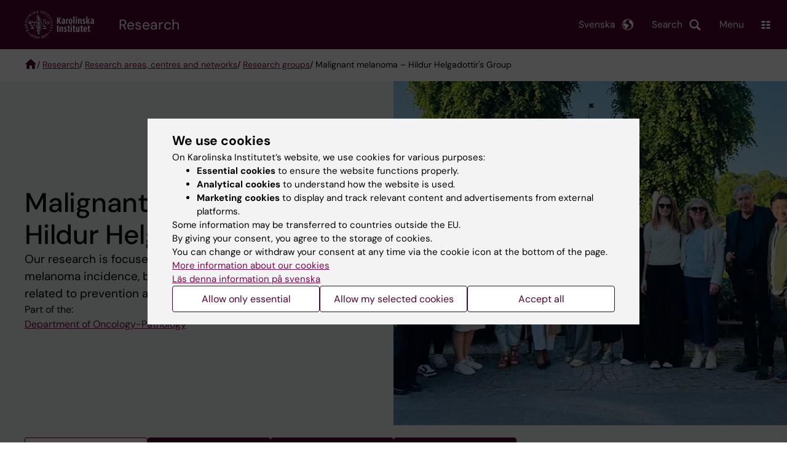

--- FILE ---
content_type: text/html; charset=UTF-8
request_url: https://ki.se/en/research/research-areas-centres-and-networks/research-groups/malignant-melanoma-hildur-helgadottirs-group
body_size: 258648
content:
<!DOCTYPE html><html lang="en" dir="ltr" prefix="og: https://ogp.me/ns#"><head><meta charset="utf-8" /><noscript><style>form.antibot * :not(.antibot-message) { display: none !important; }</style></noscript><meta name="description" content="Our research is focused on malignant melanoma. We study melanoma incidence, biology, genetics and different aspects related to prevention and treatment of the disease." /><link rel="canonical" href="https://ki.se/en/research/research-areas-centres-and-networks/research-groups/malignant-melanoma-hildur-helgadottirs-group" /><meta name="addsearch-custom-field" content="content_type=rims_group" /><meta name="addsearch-custom-field" content="group_leaders=Hildur Helgadottir" /><meta name="addsearch-custom-field" content="lead=Our+research+is+focused+on+malignant+melanoma.+We+study+melanoma+incidence%2C+biology%2C+genetics+and+different+aspects+related+to+prevention+and+treatment+of+the+disease." /><meta property="og:title" content="Malignant melanoma – Hildur Helgadottir&#039;s Group" /><meta property="og:description" content="Our research is focused on malignant melanoma. We study melanoma incidence, biology, genetics and different aspects related to prevention and treatment of the disease." /><meta property="og:image" content="https://ki.se/sites/kise/files/qbank/GroupHelgadottir2025_custom20250829133311.webp" /><meta name="twitter:card" content="summary" /><meta name="silktide-cms" content="ANo0mJsUPGt23C8fM9Aw6cSTGQ5HGBsBonrSq/SqMRyC628P/sR8ZkGndz2eP0mxglTsNVwPq2mrctiBe01ChQZxe60pqeGkDD2Y2s8sw7r/XrESCPVD1g6agFtbHdCSWaEEPtMmKA9Esu0ZjJmueg==" /><meta name="Generator" content="Drupal 10 (https://www.drupal.org)" /><meta name="MobileOptimized" content="width" /><meta name="HandheldFriendly" content="true" /><meta name="viewport" content="width=device-width, initial-scale=1.0" /><link rel="alternate" type="application/rss+xml" title="RSS Feed for ki.se" href="https://nyheter.ki.se/latest-news/rss.xml" /><meta http-equiv="x-ua-compatible" content="IE=edge" /><script type="application/ld+json">{"@context":"https:\/\/schema.org","@type":"ProfilePage","dateCreated":"2023-12-14T21:10:38+01:00","dateModified":"2025-09-04T20:20:01+02:00","mainEntity":{"@type":"Organization","name":"Malignant melanoma \u2013 Hildur Helgadottir's Group","identifier":"334964","description":"Our research is focused on malignant melanoma. We study melanoma incidence, biology, genetics and different aspects related to prevention and treatment of the disease.","keywords":"Cancer and Oncology, Cell and Molecular Biology, Medical Genetics and Genomics"}}</script><link rel="alternate" hreflang="sv" href="https://ki.se/forskning/forskningsomraden-centrum-och-natverk/forskargrupper/malignt-melanom-hildur-helgadottirs-forskargrupp" /><link rel="alternate" hreflang="en" href="https://ki.se/en/research/research-areas-centres-and-networks/research-groups/malignant-melanoma-hildur-helgadottirs-group" /><title>Malignant melanoma – Hildur Helgadottir&#039;s Group | Karolinska Institutet</title><link rel="stylesheet" media="all" href="/sites/kise/files/css/css_Wnjkw6BHIDNPbrkLJdv7p4_qfcHDGQVf70EQrarOof8.css?delta=0&amp;language=en&amp;theme=kise&amp;include=[base64]" /><link rel="stylesheet" media="all" href="https://cdn.jsdelivr.net/npm/addsearch-search-ui@0.9/dist/addsearch-search-ui.min.css" /><link rel="stylesheet" media="all" href="/sites/kise/files/css/css_InIt0bRea3GrkbDOu5PM7x5hYN0smN648b0R9C1-Pt4.css?delta=2&amp;language=en&amp;theme=kise&amp;include=[base64]" /><link rel="stylesheet" media="all" href="/sites/kise/files/css/css_9MnWXS_FBCkljmv0eiZP9fqqBMMEkbq9E0E_pPKEgzc.css?delta=3&amp;language=en&amp;theme=kise&amp;include=[base64]" /><link rel="stylesheet" media="print" href="/sites/kise/files/css/css_tTDz1devFLS1bCbwveaz8OVSm9YnCBlELEe2nCGnvH4.css?delta=4&amp;language=en&amp;theme=kise&amp;include=[base64]" /><link rel="stylesheet" media="all" href="/sites/kise/files/css/css_n04BBx0W1FuToivGyyoTQ_YZp9bmAgAJS0XjVb-pdxU.css?delta=5&amp;language=en&amp;theme=kise&amp;include=[base64]" /><script type="application/json" data-drupal-selector="drupal-settings-json">{"path":{"baseUrl":"\/","pathPrefix":"en\/","currentPath":"node\/334964","currentPathIsAdmin":false,"isFront":false,"currentLanguage":"en"},"pluralDelimiter":"\u0003","suppressDeprecationErrors":true,"gtag":{"tagId":"","consentMode":false,"otherIds":[],"events":[],"additionalConfigInfo":[]},"ajaxPageState":{"libraries":"[base64]","theme":"kise","theme_token":null},"ajaxTrustedUrl":[],"gtm":{"tagId":null,"settings":{"data_layer":"dataLayer","include_environment":false},"tagIds":["GTM-T8BVXM"]},"back_to_top":{"back_to_top_button_trigger":100,"back_to_top_speed":1200,"back_to_top_prevent_on_mobile":false,"back_to_top_prevent_in_admin":true,"back_to_top_button_type":"image","back_to_top_button_text":"Back to top"},"clientside_validation_jquery":{"validate_all_ajax_forms":0,"force_validate_on_blur":false,"force_html5_validation":false,"messages":{"required":"This field is required.","remote":"Please fix this field.","email":"Please enter a valid email address.","url":"Please enter a valid URL.","date":"Please enter a valid date.","dateISO":"Please enter a valid date (ISO).","number":"Please enter a valid number.","digits":"Please enter only digits.","equalTo":"Please enter the same value again.","maxlength":"Please enter no more than {0} characters.","minlength":"Please enter at least {0} characters.","rangelength":"Please enter a value between {0} and {1} characters long.","range":"Please enter a value between {0} and {1}.","max":"Please enter a value less than or equal to {0}.","min":"Please enter a value greater than or equal to {0}.","step":"Please enter a multiple of {0}."}},"dataLayer":{"defaultLang":"sv","languages":{"sv":{"id":"sv","name":"Swedish","direction":"ltr","weight":-10},"en":{"id":"en","name":"English","direction":"ltr","weight":-9}}},"ki_user_ref":{"settings":{"endpoint_base":"https:\/\/ki.se\/api\/solr\/v1"}},"tablesorter":{"zebra":1,"odd":"odd","even":"even"},"eu_cookie_compliance":{"cookie_policy_version":"1.0.0","popup_enabled":true,"popup_agreed_enabled":false,"popup_hide_agreed":false,"popup_clicking_confirmation":false,"popup_scrolling_confirmation":false,"popup_html_info":"\u003Cdiv role=\u0022alertdialog\u0022 aria-labelledby=\u0022popup-text\u0022  class=\u0022content-container eu-cookie-compliance-banner eu-cookie-compliance-banner-info eu-cookie-compliance-banner--categories\u0022\u003E\n  \u003Cdiv class=\u0022popup-content info eu-cookie-compliance-content container container--fullwidth\u0022\u003E\n    \u003Cdiv id=\u0022popup-text\u0022 class=\u0022eu-cookie-compliance-message eu-cookie-compliance-layer-1 show\u0022\u003E\n      \u003Ch2\u003EWe use cookies\u003C\/h2\u003E\n      \u003Cp\u003EOn Karolinska Institutet\u2019s website, we use cookies for various purposes:\u003C\/p\u003E\n      \u003Cul\u003E\n        \u003Cli\u003E\u003Cb\u003EEssential cookies\u003C\/b\u003E to ensure the website functions properly.\u003C\/li\u003E\n        \u003Cli\u003E\u003Cb\u003EAnalytical cookies\u003C\/b\u003E to understand how the website is used.\u003C\/li\u003E\n        \u003Cli\u003E\u003Cb\u003EMarketing cookies\u003C\/b\u003E to display and track relevant content and advertisements from external platforms.\u003C\/li\u003E\n      \u003C\/ul\u003E\n      \u003Cp\u003ESome information may be transferred to countries outside the EU.\u003Cbr\u003EBy giving your consent, you agree to the storage of cookies.\u003Cbr\u003EYou can change or withdraw your consent at any time via the cookie icon at the bottom of the page.\u003C\/p\u003E\n                        \u003Cp\u003E\n        \u003Ca href=\u0022https:\/\/ki.se\/en\/information-about-cookies\u0022 lang=\u0022sv\u0022\u003EMore information about our cookies\u003C\/a\u003E\u003Cbr\u003E\n        \u003Ca href=\u0022https:\/\/ki.se\/\u0022 lang=\u0022sv\u0022\u003EL\u00e4s denna information p\u00e5 svenska\u003C\/a\u003E\n      \u003C\/p\u003E\n    \u003C\/div\u003E\n    \u003Cdiv class=\u0022eu-cookie-compliance-layer-2\u0022\u003E\n      \u003Ch2\u003EManage your cookie preferences\u003C\/h2\u003E\n      \u003Cp\u003EYou can choose which types of cookies you wish to allow. Your consent applies to ki.se and can be changed or withdrawn at any time.\u003C\/p\u003E\n      \u003Cp\u003E\n        \u003Ca href=\u0022https:\/\/ki.se\/en\/information-about-cookies\u0022 lang=\u0022sv\u0022\u003EMore information about our cookies\u003C\/a\u003E\u003Cbr\u003E\n      \u003C\/p\u003E\n    \u003C\/div\u003E\n          \u003Cdiv id=\u0022eu-cookie-compliance-categories\u0022 class=\u0022eu-cookie-compliance-categories\u0022\u003E\n                              \u003Cdiv class=\u0022eu-cookie-compliance-category-first\u0022\u003E\n              \u003Cdiv class=\u0022eu-cookie-compliance-category\u0022\u003E\n\n                \u003Cdiv\u003E\n                  \u003Cp\u003E\u003Cb\u003EEssential cookies\u003C\/b\u003E\u003C\/p\u003E\n                                      \u003Cp class=\u0022eu-cookie-compliance-category-description\u0022\u003ERequired for the website to function properly. They enable basic features such as navigation, secure login, and form handling. These cookies cannot be disabled.\u003C\/p\u003E\n                                  \u003C\/div\u003E\n\n                \u003Cdiv class=\u0022eu-cookie-compliance-category-input\u0022\u003E\n                  \u003Cinput type=\u0022checkbox\u0022 name=\u0022cookie-categories\u0022\n                        id=\u0022cookie-category-essential\u0022\n                        value=\u0022essential\u0022\n                     checked                      disabled  \u003E\n                  \u003Clabel for=\u0022cookie-category-essential\u0022\u003E\n                  Allow essential cookies\n                  \u003C\/label\u003E\n                \u003C\/div\u003E\n              \u003C\/div\u003E\n            \u003C\/div\u003E\n                                                              \u003Cdiv class=\u0022eu-cookie-compliance-category-rest\u0022\u003E\n                                                          \u003Cdiv class=\u0022eu-cookie-compliance-category\u0022\u003E\n\n                \u003Cdiv\u003E\n                  \u003Cp\u003E\u003Cb\u003EAnalytical cookies\u003C\/b\u003E\u003C\/p\u003E\n                                      \u003Cp class=\u0022eu-cookie-compliance-category-description\u0022\u003EHelp us understand how the website is used so we can improve content and functionality. We use tools such as Google Analytics and Silktide. Some anonymous information may be transferred to countries outside the EU.\u003C\/p\u003E\n                                  \u003C\/div\u003E\n\n                \u003Cdiv class=\u0022eu-cookie-compliance-category-input\u0022\u003E\n                  \u003Cinput type=\u0022checkbox\u0022 name=\u0022cookie-categories\u0022\n                        id=\u0022cookie-category-analytics\u0022\n                        value=\u0022analytics\u0022\n                                         \u003E\n                  \u003Clabel for=\u0022cookie-category-analytics\u0022\u003E\n                  Allow analytical cookies\n                  \u003C\/label\u003E\n                \u003C\/div\u003E\n              \u003C\/div\u003E\n                                                \u003Cdiv class=\u0022eu-cookie-compliance-category\u0022\u003E\n\n                \u003Cdiv\u003E\n                  \u003Cp\u003E\u003Cb\u003EMarketing cookies\u003C\/b\u003E\u003C\/p\u003E\n                                      \u003Cp class=\u0022eu-cookie-compliance-category-description\u0022\u003EUsed to display content and advertisements that are relevant to you, based on how you use our website. We use tools from external platforms to measure ad performance and target content on social media. Some information may be transferred to countries outside the EU.\u003C\/p\u003E\n                                  \u003C\/div\u003E\n\n                \u003Cdiv class=\u0022eu-cookie-compliance-category-input\u0022\u003E\n                  \u003Cinput type=\u0022checkbox\u0022 name=\u0022cookie-categories\u0022\n                        id=\u0022cookie-category-marketing\u0022\n                        value=\u0022marketing\u0022\n                                         \u003E\n                  \u003Clabel for=\u0022cookie-category-marketing\u0022\u003E\n                  Allow marketing cookies\n                  \u003C\/label\u003E\n                \u003C\/div\u003E\n              \u003C\/div\u003E\n                              \u003C\/div\u003E\n      \u003C\/div\u003E\n        \u003Cdiv class=\u0022popup-actions\u0022\u003E\n                        \u003Cbutton type=\u0022button\u0022 class=\u0022eu-cookie-compliance-save-preferences-button\u0022\u003EAllow only essential\u003C\/button\u003E\n                \u003Cbutton type=\u0022button\u0022 data-show-cookie-categories\u003EAllow my selected cookies\u003C\/button\u003E\n              \u003Cbutton type=\u0022button\u0022 class=\u0022agree-button\u0022\u003EAccept all\u003C\/button\u003E\n      \u003Ca href=\u0022https:\/\/ki.se\/en\u0022 class=\u0022eu-cookie-compliance-start-link button\u0022\u003EReturn to the start page\u003C\/a\u003E\n    \u003C\/div\u003E\n  \u003C\/div\u003E\n\u003C\/div\u003E","use_mobile_message":false,"mobile_popup_html_info":"\u003Cdiv role=\u0022alertdialog\u0022 aria-labelledby=\u0022popup-text\u0022  class=\u0022content-container eu-cookie-compliance-banner eu-cookie-compliance-banner-info eu-cookie-compliance-banner--categories\u0022\u003E\n  \u003Cdiv class=\u0022popup-content info eu-cookie-compliance-content container container--fullwidth\u0022\u003E\n    \u003Cdiv id=\u0022popup-text\u0022 class=\u0022eu-cookie-compliance-message eu-cookie-compliance-layer-1 show\u0022\u003E\n      \u003Ch2\u003EWe use cookies\u003C\/h2\u003E\n      \u003Cp\u003EOn Karolinska Institutet\u2019s website, we use cookies for various purposes:\u003C\/p\u003E\n      \u003Cul\u003E\n        \u003Cli\u003E\u003Cb\u003EEssential cookies\u003C\/b\u003E to ensure the website functions properly.\u003C\/li\u003E\n        \u003Cli\u003E\u003Cb\u003EAnalytical cookies\u003C\/b\u003E to understand how the website is used.\u003C\/li\u003E\n        \u003Cli\u003E\u003Cb\u003EMarketing cookies\u003C\/b\u003E to display and track relevant content and advertisements from external platforms.\u003C\/li\u003E\n      \u003C\/ul\u003E\n      \u003Cp\u003ESome information may be transferred to countries outside the EU.\u003Cbr\u003EBy giving your consent, you agree to the storage of cookies.\u003Cbr\u003EYou can change or withdraw your consent at any time via the cookie icon at the bottom of the page.\u003C\/p\u003E\n                        \u003Cp\u003E\n        \u003Ca href=\u0022https:\/\/ki.se\/en\/information-about-cookies\u0022 lang=\u0022sv\u0022\u003EMore information about our cookies\u003C\/a\u003E\u003Cbr\u003E\n        \u003Ca href=\u0022https:\/\/ki.se\/\u0022 lang=\u0022sv\u0022\u003EL\u00e4s denna information p\u00e5 svenska\u003C\/a\u003E\n      \u003C\/p\u003E\n    \u003C\/div\u003E\n    \u003Cdiv class=\u0022eu-cookie-compliance-layer-2\u0022\u003E\n      \u003Ch2\u003EManage your cookie preferences\u003C\/h2\u003E\n      \u003Cp\u003EYou can choose which types of cookies you wish to allow. Your consent applies to ki.se and can be changed or withdrawn at any time.\u003C\/p\u003E\n      \u003Cp\u003E\n        \u003Ca href=\u0022https:\/\/ki.se\/en\/information-about-cookies\u0022 lang=\u0022sv\u0022\u003EMore information about our cookies\u003C\/a\u003E\u003Cbr\u003E\n      \u003C\/p\u003E\n    \u003C\/div\u003E\n          \u003Cdiv id=\u0022eu-cookie-compliance-categories\u0022 class=\u0022eu-cookie-compliance-categories\u0022\u003E\n                              \u003Cdiv class=\u0022eu-cookie-compliance-category-first\u0022\u003E\n              \u003Cdiv class=\u0022eu-cookie-compliance-category\u0022\u003E\n\n                \u003Cdiv\u003E\n                  \u003Cp\u003E\u003Cb\u003EEssential cookies\u003C\/b\u003E\u003C\/p\u003E\n                                      \u003Cp class=\u0022eu-cookie-compliance-category-description\u0022\u003ERequired for the website to function properly. They enable basic features such as navigation, secure login, and form handling. These cookies cannot be disabled.\u003C\/p\u003E\n                                  \u003C\/div\u003E\n\n                \u003Cdiv class=\u0022eu-cookie-compliance-category-input\u0022\u003E\n                  \u003Cinput type=\u0022checkbox\u0022 name=\u0022cookie-categories\u0022\n                        id=\u0022cookie-category-essential\u0022\n                        value=\u0022essential\u0022\n                     checked                      disabled  \u003E\n                  \u003Clabel for=\u0022cookie-category-essential\u0022\u003E\n                  Allow essential cookies\n                  \u003C\/label\u003E\n                \u003C\/div\u003E\n              \u003C\/div\u003E\n            \u003C\/div\u003E\n                                                              \u003Cdiv class=\u0022eu-cookie-compliance-category-rest\u0022\u003E\n                                                          \u003Cdiv class=\u0022eu-cookie-compliance-category\u0022\u003E\n\n                \u003Cdiv\u003E\n                  \u003Cp\u003E\u003Cb\u003EAnalytical cookies\u003C\/b\u003E\u003C\/p\u003E\n                                      \u003Cp class=\u0022eu-cookie-compliance-category-description\u0022\u003EHelp us understand how the website is used so we can improve content and functionality. We use tools such as Google Analytics and Silktide. Some anonymous information may be transferred to countries outside the EU.\u003C\/p\u003E\n                                  \u003C\/div\u003E\n\n                \u003Cdiv class=\u0022eu-cookie-compliance-category-input\u0022\u003E\n                  \u003Cinput type=\u0022checkbox\u0022 name=\u0022cookie-categories\u0022\n                        id=\u0022cookie-category-analytics\u0022\n                        value=\u0022analytics\u0022\n                                         \u003E\n                  \u003Clabel for=\u0022cookie-category-analytics\u0022\u003E\n                  Allow analytical cookies\n                  \u003C\/label\u003E\n                \u003C\/div\u003E\n              \u003C\/div\u003E\n                                                \u003Cdiv class=\u0022eu-cookie-compliance-category\u0022\u003E\n\n                \u003Cdiv\u003E\n                  \u003Cp\u003E\u003Cb\u003EMarketing cookies\u003C\/b\u003E\u003C\/p\u003E\n                                      \u003Cp class=\u0022eu-cookie-compliance-category-description\u0022\u003EUsed to display content and advertisements that are relevant to you, based on how you use our website. We use tools from external platforms to measure ad performance and target content on social media. Some information may be transferred to countries outside the EU.\u003C\/p\u003E\n                                  \u003C\/div\u003E\n\n                \u003Cdiv class=\u0022eu-cookie-compliance-category-input\u0022\u003E\n                  \u003Cinput type=\u0022checkbox\u0022 name=\u0022cookie-categories\u0022\n                        id=\u0022cookie-category-marketing\u0022\n                        value=\u0022marketing\u0022\n                                         \u003E\n                  \u003Clabel for=\u0022cookie-category-marketing\u0022\u003E\n                  Allow marketing cookies\n                  \u003C\/label\u003E\n                \u003C\/div\u003E\n              \u003C\/div\u003E\n                              \u003C\/div\u003E\n      \u003C\/div\u003E\n        \u003Cdiv class=\u0022popup-actions\u0022\u003E\n                        \u003Cbutton type=\u0022button\u0022 class=\u0022eu-cookie-compliance-save-preferences-button\u0022\u003EAllow only essential\u003C\/button\u003E\n                \u003Cbutton type=\u0022button\u0022 data-show-cookie-categories\u003EAllow my selected cookies\u003C\/button\u003E\n              \u003Cbutton type=\u0022button\u0022 class=\u0022agree-button\u0022\u003EAccept all\u003C\/button\u003E\n      \u003Ca href=\u0022https:\/\/ki.se\/en\u0022 class=\u0022eu-cookie-compliance-start-link button\u0022\u003EReturn to the start page\u003C\/a\u003E\n    \u003C\/div\u003E\n  \u003C\/div\u003E\n\u003C\/div\u003E","mobile_breakpoint":768,"popup_html_agreed":false,"popup_use_bare_css":true,"popup_height":"auto","popup_width":"100%","popup_delay":1,"popup_link":"https:\/\/ki.se\/ki\/om-webbplatsen","popup_link_new_window":false,"popup_position":false,"fixed_top_position":false,"popup_language":"en","store_consent":false,"better_support_for_screen_readers":false,"cookie_name":"","reload_page":false,"domain":"ki.se","domain_all_sites":true,"popup_eu_only":false,"popup_eu_only_js":false,"cookie_lifetime":365,"cookie_session":0,"set_cookie_session_zero_on_disagree":0,"disagree_do_not_show_popup":false,"method":"categories","automatic_cookies_removal":false,"allowed_cookies":"","withdraw_markup":"\u003Cdiv role=\u0022alertdialog\u0022 aria-labelledby=\u0022popup-text\u0022 class=\u0022content-container eu-cookie-withdraw-banner\u0022\u003E\n  \u003Cdiv class=\u0022popup-content info eu-cookie-compliance-content container container--fullwidth\u0022\u003E\n    \u003Cdiv id=\u0022popup-text\u0022 class=\u0022eu-cookie-compliance-message\u0022\u003E\n      KI website does not save cookies on your computer without your consent. We also give you the opportunity to withdraw your consent.\n    \u003C\/div\u003E\n    \u003Cdiv id=\u0022popup-buttons\u0022 class=\u0022eu-cookie-compliance-buttons\u0022\u003E\n      \u003Cbutton type=\u0022button\u0022 class=\u0022eu-cookie-withdraw-button\u0022\u003EWithdraw consent\u003C\/button\u003E\n    \u003C\/div\u003E\n  \u003C\/div\u003E\n\u003C\/div\u003E","withdraw_enabled":true,"reload_options":0,"reload_routes_list":"","withdraw_button_on_info_popup":false,"cookie_categories":["essential","analytics","marketing"],"cookie_categories_details":{"essential":{"uuid":"f16ef2cf-0350-4b98-979b-9620d2885aa6","langcode":"sv","status":true,"dependencies":[],"id":"essential","label":"Essential cookies","description":"Required for the website to function properly. They enable basic features such as navigation, secure login, and form handling. These cookies cannot be disabled.","checkbox_default_state":"required","weight":-9},"analytics":{"uuid":"d794be30-3f8f-47c1-8144-fffd1649c520","langcode":"sv","status":true,"dependencies":[],"id":"analytics","label":"Analytical cookies","description":"Help us understand how the website is used so we can improve content and functionality. We use tools such as Google Analytics and Silktide. Some anonymous information may be transferred to countries outside the EU.","checkbox_default_state":"unchecked","weight":-8},"marketing":{"uuid":"5d0772c3-e144-43a8-9395-0bc6a61739b6","langcode":"sv","status":true,"dependencies":[],"id":"marketing","label":"Marketing cookies","description":"Used to display content and advertisements that are relevant to you, based on how you use our website. We use tools from external platforms to measure ad performance and target content on social media. Some information may be transferred to countries outside the EU.","checkbox_default_state":"unchecked","weight":-7}},"enable_save_preferences_button":true,"cookie_value_disagreed":"0","cookie_value_agreed_show_thank_you":"1","cookie_value_agreed":"2","containing_element":"body","settings_tab_enabled":true,"olivero_primary_button_classes":"","olivero_secondary_button_classes":"","close_button_action":"close_banner","open_by_default":true,"modules_allow_popup":true,"hide_the_banner":false,"geoip_match":true,"unverified_scripts":[]},"kiDataLayer":{"breadcrumbs":"Research \/ Research areas, centres and networks \/ Research groups \/ Malignant melanoma \u2013 Hildur Helgadottir\u0027s Group"},"kiMenu":{"hostKey":"kise","hosts":{"kise":"https:\/\/ki.se\/en","education":"https:\/\/education.ki.se","news":"https:\/\/news.ki.se","staff":"https:\/\/staff.ki.se"}},"berzeliusCore":{"nodeID":"334964","nodeLang":"en","newsEndpointBase":"https:\/\/news.ki.se","staffEndpointBase":"https:\/\/staff.ki.se"},"csp":{"nonce":"Yhnp-8CXh9kJB88h4neW3Q"},"user":{"uid":0,"permissionsHash":"2e8525d84f0a0717f03ba5a9afb826cbce9bc26e75a3209ab1791a927e5cc8dd"}}</script><script src="/sites/kise/files/js/js_QznlsBTAySUCPQqmsRUd-Xr4QbwDyoJRylBddU1WkNI.js?scope=header&amp;delta=0&amp;language=en&amp;theme=kise&amp;include=[base64]"></script><script src="/modules/contrib/google_tag/js/gtag.js?t9a3id"></script><script src="/modules/contrib/google_tag/js/gtm.js?t9a3id"></script><script src="/sites/kise/files/js/js_naWJ056zqxHckz-9OFhz4p9scZUWYCzqgLfri2VLNtk.js?scope=header&amp;delta=3&amp;language=en&amp;theme=kise&amp;include=[base64]"></script><link rel="preload" href="/themes/custom/theorell/fonts/DMSans-Regular.woff2" as="font" type="font/woff2" crossorigin="anonymous"><link rel="preload" href="/themes/custom/theorell/fonts/DMSans-Medium.woff2" as="font" type="font/woff2" crossorigin="anonymous"><link rel="apple-touch-icon" sizes="180x180" href="/themes/custom/theorell/images/favicon/apple-touch-icon.png"><link rel="icon" type="image/png" sizes="32x32" href="/themes/custom/theorell/images/favicon/favicon-32x32.png"><link rel="icon" type="image/png" sizes="16x16" href="/themes/custom/theorell/images/favicon/favicon-16x16.png"><link rel="manifest" href="/themes/custom/theorell/images/favicon/manifest.json"><link rel="mask-icon" href="/themes/custom/theorell/images/favicon/safari-pinned-tab.svg" color="#4F0433"><link rel="shortcut icon" href="/themes/custom/theorell/images/favicon/favicon.ico"><meta name="msapplication-config" content="/themes/custom/theorell/images/favicon/browserconfig.xml"><meta name="theme-color" content="#4F0433"><meta name="referrer" content="no-referrer"></head><body class="path-node page-node-type-rims-group"><div class="cover-mask" id="cover_mask"></div> <nav aria-label="Skip to main content"> <a accesskey="s" href="#main-content" class="visually-hidden focusable"> Skip to main content </a> </nav> <noscript><iframe src="https://www.googletagmanager.com/ns.html?id=GTM-T8BVXM"
height="0" width="0" style="display:none;visibility:hidden"></iframe></noscript><div class="dialog-off-canvas-main-canvas" data-off-canvas-main-canvas><div class="container container--layout"> <img loading="lazy" style="display: none" class="print-visible" alt="Karolinska Institutet logo" src="/themes/custom/theorell/dist/images/ki-logo-header.png"><header class="site-header" id="site_header"><div class="search_header"><div class="ki-addsearch-components"><div class="ki-addsearch-top-wrapper"><div id="searchfield-container"></div><div id="autocomplete-container"></div></div></div><div id="close-form_search" class="item close_icon">Close</div></div><div><div class="container container--fullwidth--bleed-right top"><div class="block block--sitebranding-logo"> <a accesskey="1" href="https://ki.se/en" title="Home" rel="home"> <img width="113" height="46" src="/themes/custom/kise/logo.svg" alt="Home"> </a></div><div class="page-title"> <a href="/en/research"> Research </a></div><div class="utilities"><div tabindex="0" id="header-search-btn" class="item search_icon"> Search</div><ul class="language-menu" tabindex="0"><li> <span class="language-menu__button">Svenska</span><ul><li> <a id="language-version" href="/forskning/forskningsomraden-centrum-och-natverk/forskargrupper/malignt-melanom-hildur-helgadottirs-forskargrupp"> <span> Denna sida på svenska </span> </a></li><li> <a href="https://ki.se/forskning"> Forskning startsida </a></li><li> <a href="/"> ki.se startsida </a></li></ul></li></ul><div tabindex="0" class="burger" id="main-menu_toggle" data-cross-menu-toggle-load> Menu</div></div></div></div><div id="ki_menu" class="ki-menu" data-kimenu> <button id="ki_menu_close" class="ki-menu__close"><span>Close</span></button><div class="ki-menu__trail-wrapper"><ol class="ki-menu__trail"><li> <button data-expand="root:">Main menu</button></li><li> &nbsp;>&nbsp; <button data-expand="kise:421f0cbb-5222-4e91-82d2-e425da9f8218">Research</button></li><li> &nbsp;>&nbsp; <button data-expand="kise:f59cb1e1-05a6-4671-bab7-29d82e4afbc7">Research areas, centres and networks</button></li></ol></div><div class="ki-menu__menu"><div class="ki-menu__heading"> <a href="https://ki.se/en/research/research-areas-centres-and-networks/research-groups" class="">Research groups</a></div><div class="ki-menu--list"><ul><li> <a href="https://ki.se/en/research/research-areas-centres-and-networks/research-groups/environment-nutrition-and-health-anna-bergstroms-research-group" class="">Environment, nutrition and health – Anna Bergström&#039;s research group</a></li><li> <a href="https://ki.se/en/research/research-areas-centres-and-networks/research-groups/genetic-and-epigenetic-factors-in-asthma-and-allergy-cilla-soderhalls-research-group" class="">Genetic and epigenetic factors in asthma and allergy – Cilla Söderhäll&#039;s research group</a></li><li> <a href="https://ki.se/en/research/research-areas-centres-and-networks/research-groups/cardiovascular-epidemiology-team-bruna-gigante" class="">Cardiovascular epidemiology – Team Bruna Gigante</a></li><li> <a href="https://ki.se/en/research/research-areas-centres-and-networks/research-groups/neurobiology-of-stress-and-treatment-response-juan-pablo-lopez-group" class="">Neurobiology of Stress and Treatment Response – Juan Pablo Lopez group</a></li><li> <a href="https://ki.se/en/research/research-areas-centres-and-networks/research-groups/vascular-surgery-ulf-hedins-research-group" class="">Vascular Surgery – Ulf Hedin&#039;s research group</a> <button data-expand="kise:24448e79-5dc5-4687-876d-520a5992f9f4"></button></li><li> <a href="https://ki.se/en/research/research-areas-centres-and-networks/research-groups/annika-bergquist-group" class="">Annika Bergquist group</a></li><li> <a href="https://ki.se/en/research/research-areas-centres-and-networks/research-groups/acute-myeloid-leukemia-soren-lehmann-group" class="">Acute myeloid leukemia – Sören Lehmann group</a></li><li> <a href="https://ki.se/en/research/research-areas-centres-and-networks/research-groups/human-tissue-resident-nk-cells-niklas-bjorkstrom-group" class="">Human tissue-resident NK cells – Niklas Björkström group</a></li><li> <a href="https://ki.se/en/research/research-areas-centres-and-networks/research-groups/neuropsychoimmunology-sophie-erhardts-research-group" class="">Neuropsychoimmunology – Sophie Erhardt&#039;s research group</a></li><li> <a href="https://ki.se/en/research/research-areas-centres-and-networks/research-groups/diabetes-epidemiology-sofia-carlssons-research-group" class="">Diabetes epidemiology – Sofia Carlsson&#039;s research group</a></li><li> <a href="https://ki.se/en/research/research-areas-centres-and-networks/research-groups/stroke-acute-intervention-and-secondary-prevention-niaz-ahmeds-research-group" class="">Stroke - Acute Intervention and Secondary Prevention – Niaz Ahmed&#039;s research group</a></li><li> <a href="https://ki.se/en/research/research-areas-centres-and-networks/research-groups/molecular-muscle-physiology-and-pathophysiology-lanner-lab" class="">Molecular muscle physiology and pathophysiology – Lanner Lab</a></li><li> <a href="https://ki.se/en/research/research-areas-centres-and-networks/research-groups/community-nutrition-and-physical-activity-conpa-liselotte-schafer-elinders-research-group" class="">Community nutrition and physical activity (CoNPA) – Liselotte Schäfer Elinder&#039;s research group</a> <button data-expand="kise:d5bf4e36-e647-45aa-b14b-79800f680b57"></button></li><li> <a href="https://ki.se/en/research/research-areas-centres-and-networks/research-groups/inflammatory-bowel-disease-ibd-research-group-eduardo-villablanca" class="">Inflammatory bowel disease (IBD) – Research group Eduardo Villablanca</a></li><li> <a href="https://ki.se/en/research/research-areas-centres-and-networks/research-groups/crispr-based-drug-target-discovery-in-cancer-and-autoimmunity-research-group-fredrik-wermeling" class="">CRISPR-based drug target discovery in cancer and autoimmunity – Research group Fredrik Wermeling</a></li><li> <a href="https://ki.se/en/research/research-areas-centres-and-networks/research-groups/emergency-care-kristian-angebys-research-group" class="">Emergency care – Kristian Ängeby&#039;s research group</a></li><li> <a href="https://ki.se/en/research/research-areas-centres-and-networks/research-groups/clinical-cancer-epidemiology-research-group-karin-ekstrom-smedby" class="">Clinical Cancer Epidemiology – Research group Karin Ekström Smedby</a></li><li> <a href="https://ki.se/en/research/research-areas-centres-and-networks/research-groups/cancer-prevention-and-screening-johannes-bloms-research-group" class="">Cancer prevention and screening – Johannes Blom&#039;s research group</a></li><li> <a href="https://ki.se/en/research/research-areas-centres-and-networks/research-groups/somatosensation-patrik-ernfors-group" class="">Somatosensation – Patrik Ernfors group</a></li><li> <a href="https://ki.se/en/research/research-areas-centres-and-networks/research-groups/dna-replication-cancer-genetics-lemmens-group" class="">DNA replication &amp; Cancer Genetics – Lemmens Group</a></li><li> <a href="https://ki.se/en/research/research-areas-centres-and-networks/research-groups/laboratory-testing-for-alcohol-and-drugs-of-abuse-anders-helander-research" class="">Laboratory testing for alcohol and drugs of abuse – Anders Helander research</a></li><li> <a href="https://ki.se/en/research/research-areas-centres-and-networks/research-groups/anaesthesia-and-intensive-care-rebecka-rubenson-wahlinanna-schandls-research-group" class="">Anaesthesia and Intensive care – Rebecka Rubenson Wahlin/Anna Schandl&#039;s research group</a></li><li> <a href="https://ki.se/en/research/research-areas-centres-and-networks/research-groups/jonas-fuxe-group" class="">Jonas Fuxe Group</a></li><li> <a href="https://ki.se/en/research/research-areas-centres-and-networks/research-groups/scf-ubiquitin-ligases-cell-cycle-transcription-and-cancer-development-olle-sangfelts-group" class="">SCF ubiquitin ligases, cell cycle, transcription and cancer development – Olle Sangfelt&#039;s Group</a></li><li> <a href="https://ki.se/en/research/research-areas-centres-and-networks/research-groups/toxicological-mechanisms-emma-wincents-research-group" class="">Toxicological Mechanisms – Emma Wincent&#039;s research group</a></li><li> <a href="https://ki.se/en/research/research-areas-centres-and-networks/research-groups/stem-cells-in-tissue-homeostasis-and-regenerative-medicine-jonas-frisens-group" class="">Stem Cells in Tissue Homeostasis and Regenerative Medicine – Jonas Frisén&#039;s Group</a></li><li> <a href="https://ki.se/en/research/research-areas-centres-and-networks/research-groups/urology-olof-akres-research-group" class="">Urology – Olof Akre&#039;s research group</a></li><li> <a href="https://ki.se/en/research/research-areas-centres-and-networks/research-groups/the-new-world-of-work-theo-bodins-research-group" class="">The New World of Work – Theo Bodin&#039;s research group</a></li><li> <a href="https://ki.se/en/research/research-areas-centres-and-networks/research-groups/midbrain-dopaminergic-neuron-development" class="">Midbrain dopaminergic neuron development</a></li><li> <a href="https://ki.se/en/research/research-areas-centres-and-networks/research-groups/research-group-michael-fored" class="">Research group Michael Fored</a></li><li> <a href="https://ki.se/en/research/research-areas-centres-and-networks/research-groups/neurobiology-of-pain-therapeutics-saida-hadjab-group" class="">Neurobiology of pain &amp; Therapeutics – Saida Hadjab Group</a></li><li> <a href="https://ki.se/en/research/research-areas-centres-and-networks/research-groups/risk-assessment-mattias-obergs-research-group" class="">Risk assessment – Mattias Öberg&#039;s research group</a></li><li> <a href="https://ki.se/en/research/research-areas-centres-and-networks/research-groups/research-groups-in-cell-and-molecular-biology" class="">Research groups in cell and molecular biology</a></li><li> <a href="https://ki.se/en/research/research-areas-centres-and-networks/research-groups/developmental-psychology-digital-media-and-adhd-lisa-thorells-research-group" class="">Developmental Psychology: Digital Media and ADHD – Lisa Thorell&#039;s research group</a></li><li> <a href="https://ki.se/en/research/research-areas-centres-and-networks/research-groups/research-groups-in-education-and-pedagogy" class="">Research groups in education and pedagogy</a></li><li> <a href="https://ki.se/en/research/research-areas-centres-and-networks/research-groups/research-groups-in-biostatistics-and-probability-theory" class="">Research groups in biostatistics and probability theory</a></li><li> <a href="https://ki.se/en/research/research-areas-centres-and-networks/research-groups/essi-emotion-regulation-self-injury-suicide-and-intervention-johan-bjurebergs-research-group" class="">ESSI – Emotion regulation, Self-injury, Suicide, and Intervention – Johan Bjureberg&#039;s research group</a></li><li> <a href="https://ki.se/en/research/research-areas-centres-and-networks/research-groups/medical-ethics-gert-helgessons-group" class="">Medical ethics – Gert Helgesson&#039;s group</a></li><li> <a href="https://ki.se/en/research/research-areas-centres-and-networks/research-groups/treatment-of-substance-use-disorders-johan-francks-research-group" class="">Treatment of substance use disorders – Johan Franck&#039;s Research Group</a></li><li> <a href="https://ki.se/en/research/research-areas-centres-and-networks/research-groups/sex-hormones-and-sex-differences-in-diseases-of-the-brain-ivan-nalvartes-research-group" class="">Sex hormones and sex differences in diseases of the brain – Ivan Nalvarte&#039;s research group</a></li><li> <a href="https://ki.se/en/research/research-areas-centres-and-networks/research-groups/cilia-in-the-brain-and-their-connections-to-human-brain-disorders-peter-swobodas-research-group" class="">Cilia in the brain – and their connections to human brain disorders – Peter Swoboda&#039;s research group</a></li><li> <a href="https://ki.se/en/research/research-areas-centres-and-networks/research-groups/evidence-based-methods-in-autism-and-adhd-tatja-hirvikoskis-research-group" class="">Evidence-based methods in autism and ADHD – Tatja Hirvikoski&#039;s research group</a></li><li> <a href="https://ki.se/en/research/research-areas-centres-and-networks/research-groups/long-term-outcomes-after-perioperative-and-intensive-care-max-bell-research-group" class="">Long-Term Outcomes after Perioperative and Intensive Care – Max Bell research group</a></li><li> <a href="https://ki.se/en/research/research-areas-centres-and-networks/research-groups/translational-and-clinical-research-in-acute-myeloid-leukemia-team-martin-jadersten" class="">Translational and clinical research in acute myeloid leukemia – Team Martin Jädersten</a></li><li> <a href="https://ki.se/en/research/research-areas-centres-and-networks/research-groups/cerebra-susanne-palmcrantzs-research-group" class="">CEREBRA – Susanne Palmcrantz&#039;s research group</a></li><li> <a href="https://ki.se/en/research/research-areas-centres-and-networks/research-groups/ute-romling-group" class="">Ute Römling group</a></li><li> <a href="https://ki.se/en/research/research-areas-centres-and-networks/research-groups/translational-pharmacology-kent-jardemarks-team" class="">Translational Pharmacology – Kent Jardemark&#039;s team</a></li><li> <a href="https://ki.se/en/research/research-areas-centres-and-networks/research-groups/global-and-sexual-health-glosh-anna-mia-ekstroms-research-group" class="">Global and Sexual Health (GloSH) – Anna Mia Ekström&#039;s research group</a> <button data-expand="kise:87befd8d-3cc1-4df3-bf71-ccca2c7ae414"></button></li><li> <a href="https://ki.se/en/research/research-areas-centres-and-networks/research-groups/medical-inflammation-research-rikard-holmdahl-group" class="">Medical Inflammation Research – Rikard Holmdahl group</a></li><li> <a href="https://ki.se/en/research/research-areas-centres-and-networks/research-groups/neuro-infections-neuroinflammation-federico-iovino-group" class="">Neuro-infections &amp; Neuroinflammation – Federico Iovino Group</a></li><li> <a href="https://ki.se/en/research/research-areas-centres-and-networks/research-groups/clinical-chemistry-and-blood-coagulation-jovan-antovics-research-group" class="">Clinical Chemistry and Blood Coagulation – Jovan Antovic&#039;s research group</a> <button data-expand="kise:cdf14989-63d7-42f6-b7c7-e5f398a81f32"></button></li><li> <a href="https://ki.se/en/research/research-areas-centres-and-networks/research-groups/translational-research-on-human-microbial-infections-and-its-consequences-anders-sonnerborgs-group" class="">Translational research on human microbial infections and its consequences – Anders Sönnerborg&#039;s group</a></li><li> <a href="https://ki.se/en/research/research-areas-centres-and-networks/research-groups/human-tissue-resident-nk-cells-in-homeostasis-and-disease-nicole-marquardt-team" class="">Human tissue-resident NK cells in homeostasis and disease – Nicole Marquardt team</a></li><li> <a href="https://ki.se/en/research/research-areas-centres-and-networks/research-groups/etiology-and-pathogenesis-of-type-1-diabetes-malin-flodstrom-tullberg-group" class="">Etiology and pathogenesis of type 1 diabetes – Malin Flodström-Tullberg group</a></li><li> <a href="https://ki.se/en/research/research-areas-centres-and-networks/research-groups/oxygen-sensing-cancer-and-intratumor-heterogeneity-schlisio-lab" class="">Oxygen sensing, cancer and intratumor heterogeneity – Schlisio Lab</a> <button data-expand="kise:2efd3da2-3665-4dbe-9e6f-063f6cf3c14e"></button></li><li> <a href="https://ki.se/en/research/research-areas-centres-and-networks/research-groups/genetic-epidemiology-of-neuroinflammatory-disorders-ingrid-kockums-research-group" class="">Genetic Epidemiology of Neuroinflammatory Disorders – Ingrid Kockum&#039;s research group</a></li><li> <a href="https://ki.se/en/research/research-areas-centres-and-networks/research-groups/retina-anders-kvantas-research-group" class="">Retina – Anders Kvanta&#039;s research group</a></li><li> <a href="https://ki.se/en/research/research-areas-centres-and-networks/research-groups/glaucoma-pete-williams-research-group" class="">Glaucoma – Pete Williams&#039; research group</a></li><li> <a href="https://ki.se/en/research/research-areas-centres-and-networks/research-groups/leadership-in-healthcare-and-academia-mia-von-knorrings-group" class="">Leadership in healthcare and academia – Mia von Knorring&#039;s group</a></li><li> <a href="https://ki.se/en/research/research-areas-centres-and-networks/research-groups/luminal-gastroenterology-research-group-charlotte-hedin" class="">Luminal gastroenterology – Research group Charlotte Hedin</a></li><li> <a href="https://ki.se/en/research/research-areas-centres-and-networks/research-groups/identifying-molecular-signals-in-the-genital-mucosa-that-determine-susceptibility-to-sexually-transmitted-infections-research-group-kristina-broliden" class="">Identifying molecular signals in the genital mucosa that determine susceptibility to sexually transmitted infections – Research group Kristina Broliden</a></li><li> <a href="https://ki.se/en/research/research-areas-centres-and-networks/research-groups/coronary-heart-disease-research-group-per-svensson" class="">Coronary heart disease – Research group Per Svensson</a></li><li> <a href="https://ki.se/en/research/research-areas-centres-and-networks/research-groups/educational-development-matti-nikkolas-group" class="">Educational development – Matti Nikkola&#039;s group</a></li><li> <a href="https://ki.se/en/research/research-areas-centres-and-networks/research-groups/post-transcriptional-regulation-in-mitochondria-joanna-rorbach-group" class="">Post-transcriptional regulation in mitochondria – Joanna Rorbach group</a></li><li> <a href="https://ki.se/en/research/research-areas-centres-and-networks/research-groups/cellular-diversity-is-generated-during-development-neuronal-identity-johan-holmbergs-group" class="">Cellular diversity is generated during development, neuronal identity – Johan Holmberg&#039;s Group</a></li><li> <a href="https://ki.se/en/research/research-areas-centres-and-networks/research-groups/lipid-handling-in-health-and-cardiometabolic-disease-research-group-carolina-hagberg" class="">Lipid handling in health and cardiometabolic disease – Research group Carolina Hagberg</a></li><li> <a href="https://ki.se/en/research/research-areas-centres-and-networks/research-groups/renal-glomerulus-biology-and-diseases-jaakko-patrakka-group" class="">Renal glomerulus biology and diseases – Jaakko Patrakka group</a></li><li> <a href="https://ki.se/en/research/research-areas-centres-and-networks/research-groups/research-group-caroline-palm-apergi" class="">Research group Caroline Palm Apergi</a></li><li> <a href="https://ki.se/en/research/research-areas-centres-and-networks/research-groups/precision-pathology-and-tumor-heterogeneity-johan-hartmans-group" class="">Precision pathology and tumor heterogeneity – Johan Hartman&#039;s Group</a> <button data-expand="kise:fffef4d8-cbb7-4412-bfe6-252f8f0b1126"></button></li><li> <a href="https://ki.se/en/research/research-areas-centres-and-networks/research-groups/lifelong-learning-in-health-care-contexts-terese-stenfors-group" class="">Lifelong Learning in Health Care Contexts – Terese Stenfors&#039; group</a></li><li> <a href="https://ki.se/en/research/research-areas-centres-and-networks/research-groups/translational-arthritis-research-team-bence-rethi" class="">Translational Arthritis Research – Team Bence Réthi</a></li><li> <a href="https://ki.se/en/research/research-areas-centres-and-networks/research-groups/stem-cells-developmental-biology-heart-disease-heart-development-genetics-biotechnology-kenneth-r-chiens-group" class="">Stem cells, Developmental Biology, Heart Disease, Heart Development, Genetics, Biotechnology – Kenneth R. Chien&#039;s group</a></li><li> <a href="https://ki.se/en/research/research-areas-centres-and-networks/research-groups/urological-cancer-lars-egevads-group" class="">Urological cancer – Lars Egevad&#039;s Group</a></li><li> <a href="https://ki.se/en/research/research-areas-centres-and-networks/research-groups/the-ubiquitinproteasome-system-in-neurodegenerative-diseases-and-cancer-nico-dantumas-group" class="">The ubiquitin/proteasome system in neurodegenerative diseases and cancer – Nico Dantuma&#039;s Group</a></li><li> <a href="https://ki.se/en/research/research-areas-centres-and-networks/research-groups/experimental-alcohol-and-drug-dependence-research-vladana-vukojevic-research-group" class="">Experimental alcohol- and drug dependence research – Vladana Vukojević research group</a> <button data-expand="kise:04fae799-31bd-4aec-aaab-aaaf15d19023"></button></li><li> <a href="https://ki.se/en/research/research-areas-centres-and-networks/research-groups/chronic-inflammatory-disease-epidemiology-research-group-johan-askling" class="">Chronic inflammatory disease epidemiology – Research group Johan Askling</a></li><li> <a href="https://ki.se/en/research/research-areas-centres-and-networks/research-groups/statistical-and-bioinformatics-analyses-of-high-throughput-molecular-data-yudi-pawitans-research-group" class="">Statistical and bioinformatics analyses of high-throughput molecular data – Yudi Pawitan&#039;s research group</a></li><li> <a href="https://ki.se/en/research/research-areas-centres-and-networks/research-groups/urban-environment-and-childrens-and-youth-health-olena-gruzievas-research-group" class="">Urban environment and children´s and youth health – Olena Gruzieva&#039;s research group</a></li><li> <a href="https://ki.se/en/research/research-areas-centres-and-networks/research-groups/research-groups-in-laboratory-medicine" class="">Research groups in laboratory medicine</a></li><li> <a href="https://ki.se/en/research/research-areas-centres-and-networks/research-groups/research-groups-in-medical-biotechnology" class="">Research groups in medical biotechnology</a></li><li> <a href="https://ki.se/en/research/research-areas-centres-and-networks/research-groups/research-groups-in-physiotherapy" class="">Research groups in physiotherapy</a></li><li> <a href="https://ki.se/en/research/research-areas-centres-and-networks/research-groups/breast-cancer-epidemiology-kamila-czenes-research-group" class="">Breast cancer epidemiology – Kamila Czene&#039;s research group</a></li><li> <a href="https://ki.se/en/research/research-areas-centres-and-networks/research-groups/research-groups-in-human-computer-interaction" class="">Research groups in human computer interaction</a></li><li> <a href="https://ki.se/en/research/research-areas-centres-and-networks/research-groups/research-group-liv-eidsmo" class="">Research group Liv Eidsmo</a></li><li> <a href="https://ki.se/en/research/research-areas-centres-and-networks/research-groups/preventive-medicine-susanna-larssons-research-group" class="">Preventive Medicine – Susanna Larsson&#039;s research group</a></li><li> <a href="https://ki.se/en/research/research-areas-centres-and-networks/research-groups/transition-to-adulthood-for-individuals-with-neurodevelopmental-conditions-ulf-jonssons-team" class="">Transition to adulthood for individuals with neurodevelopmental conditions – Ulf Jonsson&#039;s team</a></li><li> <a href="https://ki.se/en/research/research-areas-centres-and-networks/research-groups/function-and-health-in-respiratory-and-cardiovascular-conditions-malin-nygren-bonniers-research-group" class="">Function and Health in Respiratory and Cardiovascular Conditions – Malin Nygren-Bonnier&#039;s research group</a></li><li> <a href="https://ki.se/en/research/research-areas-centres-and-networks/research-groups/laboratory-of-lymphocyte-biology-team-taras-kreslavskiy" class="">Laboratory of lymphocyte biology – Team Taras Kreslavskiy</a></li><li> <a href="https://ki.se/en/research/research-areas-centres-and-networks/research-groups/global-reproductive-outreach-wellness-grow-michael-wells" class="">Global Reproductive Outreach &amp; Wellness (GROW) – Michael Wells</a></li><li> <a href="https://ki.se/en/research/research-areas-centres-and-networks/research-groups/mats-marshall-heyman-research-group" class="">Mats Marshall Heyman research group</a></li><li> <a href="https://ki.se/en/research/research-areas-centres-and-networks/research-groups/sleapsvasculitis-group-research-group-aleksandra-antovic" class="">SLE/APS/Vasculitis group – Research group Aleksandra Antovic</a></li><li> <a href="https://ki.se/en/research/research-areas-centres-and-networks/research-groups/itziar-martinez-gonzalez-group" class="">Itziar Martinez Gonzalez group</a></li><li> <a href="https://ki.se/en/research/research-areas-centres-and-networks/research-groups/tissue-immunosurveillance-by-cytotoxic-lymphocytes-takuya-sekine-team" class="">Tissue immunosurveillance by cytotoxic lymphocytes – Takuya Sekine team</a></li><li> <a href="https://ki.se/en/research/research-areas-centres-and-networks/research-groups/physical-activity-and-sports-medicine-with-focus-on-prevention-hagstromer-research-group" class="">Physical activity and Sports medicine with focus on prevention – Hagströmer research group</a> <button data-expand="kise:73d3c2a4-1df0-47f4-bd70-6989001a9cef"></button></li><li> <a href="https://ki.se/en/research/research-areas-centres-and-networks/research-groups/receptor-biology-and-signaling-schulte-lab" class="">Receptor biology and signaling – Schulte Lab</a></li><li> <a href="https://ki.se/en/research/research-areas-centres-and-networks/research-groups/neurobiology-of-obesity-alessandro-furlan-group" class="">Neurobiology of Obesity – Alessandro Furlan group</a></li><li> <a href="https://ki.se/en/research/research-areas-centres-and-networks/research-groups/upper-gi-surgery-jesper-lagergrens-research-group" class="">Upper GI Surgery – Jesper Lagergren&#039;s research group</a> <button data-expand="kise:f95482ce-0e8e-4f33-8b1f-6554cef13acb"></button></li><li> <a href="https://ki.se/en/research/research-areas-centres-and-networks/research-groups/sepsis-and-covid-19-kristoffer-stralin-group" class="">Sepsis and COVID-19 – Kristoffer Strålin Group</a></li><li> <a href="https://ki.se/en/research/research-areas-centres-and-networks/research-groups/harnessing-neutrophils-for-precision-cell-therapy-against-solid-tumors-roland-fiskesund-team" class="">Harnessing Neutrophils for Precision Cell Therapy against solid tumors – Roland Fiskesund Team</a></li><li> <a href="https://ki.se/en/research/research-areas-centres-and-networks/research-groups/human-t-cell-immunity-to-evolving-viruses-and-cancers-marcus-buggert-group" class="">Human T cell immunity to evolving viruses and cancers – Marcus Buggert group</a></li><li> <a href="https://ki.se/en/research/research-areas-centres-and-networks/research-groups/neuroradiology-mri-physics-stefan-skares-research-group" class="">Neuroradiology - MRI physics – Stefan Skare&#039;s research group</a></li><li> <a href="https://ki.se/en/research/research-areas-centres-and-networks/research-groups/wilhelm-lab" class="">Wilhelm lab</a></li><li> <a href="https://ki.se/en/research/research-areas-centres-and-networks/research-groups/inflammatory-responses-in-cancer-and-autoimmunity-mikael-karlssons-group" class="">Inflammatory responses in cancer and autoimmunity – Mikael Karlsson&#039;s Group</a></li><li> <a href="https://ki.se/en/research/research-areas-centres-and-networks/research-groups/cultural-medicine-solvig-ekblads-unit" class="">Cultural Medicine – Solvig Ekblad&#039;s unit</a></li><li> <a href="https://ki.se/en/research/research-areas-centres-and-networks/research-groups/working-life-ergonomics-psychosocial-factors-and-health-research-group-daniel-falkstedt" class="">Working life, ergonomics, psychosocial factors, and health – Research group Daniel Falkstedt</a></li><li> <a href="https://ki.se/en/research/research-areas-centres-and-networks/research-groups/aging-and-health-welmers-research-group" class="">Aging and health – Welmer&#039;s research group</a></li><li> <a href="https://ki.se/en/research/research-areas-centres-and-networks/research-groups/nk-cell-recognition-klas-karre-group" class="">NK Cell Recognition – Klas Kärre Group</a></li><li> <a href="https://ki.se/en/research/research-areas-centres-and-networks/research-groups/computational-breast-imaging-fredrik-strands-group" class="">Computational Breast Imaging – Fredrik Strand&#039;s Group</a></li><li> <a href="https://ki.se/en/research/research-areas-centres-and-networks/research-groups/drug-treatment-erik-eliasson-research-group" class="">Drug treatment – Erik Eliasson research group</a></li><li> <a href="https://ki.se/en/research/research-areas-centres-and-networks/research-groups/neural-differentiation-as-a-strategy-for-neuroblastoma-treatment-marie-arsenian-henriksson-group" class="">Neural differentiation as a strategy for neuroblastoma treatment – Marie Arsenian Henriksson Group</a></li><li> <a href="https://ki.se/en/research/research-areas-centres-and-networks/research-groups/cancer-immunotherapy-mattias-carlsten-group" class="">Cancer immunotherapy – Mattias Carlsten group</a></li><li> <a href="https://ki.se/en/research/research-areas-centres-and-networks/research-groups/cell-based-immune-therapy-for-cancer-andreas-lundqvists-group" class="">Cell-based immune therapy for cancer – Andreas Lundqvist&#039;s Group</a> <button data-expand="kise:ade91a08-6a4c-4585-afeb-b243c958439b"></button></li><li> <a href="https://ki.se/en/research/research-areas-centres-and-networks/research-groups/basic-molecular-structure-of-human-skin-lars-norlens-research" class="">Basic molecular structure of human skin – Lars Norlén&#039;s research</a></li><li> <a href="https://ki.se/en/research/research-areas-centres-and-networks/research-groups/reproductive-perinatal-and-pediatric-epidemiology-research-group-olof-stephansson" class="">Reproductive, Perinatal and Pediatric Epidemiology – Research group Olof Stephansson</a> <button data-expand="kise:ed1607c8-87d3-4418-9945-8e55acbb8735"></button></li><li> <a href="https://ki.se/en/research/research-areas-centres-and-networks/research-groups/research-group-erik-melen" class="">Research group Erik Melén</a></li><li> <a href="https://ki.se/en/research/research-areas-centres-and-networks/research-groups/research-group-joel-nordin" class="">Research group Joel Nordin</a></li><li> <a href="https://ki.se/en/research/research-areas-centres-and-networks/research-groups/mint-klas-karlgrens-team" class="">MINT – Klas Karlgren&#039;s team</a></li><li> <a href="https://ki.se/en/research/research-areas-centres-and-networks/research-groups/translational-breast-cancer-research-theodoros-foukakis-group" class="">Translational breast cancer research – Theodoros Foukakis&#039; Group</a> <button data-expand="kise:c047db79-9924-45d0-8386-9c131b251975"></button></li><li> <a href="https://ki.se/en/research/research-areas-centres-and-networks/research-groups/genes-function-and-molecular-bases-of-diseases-research-group-magdalena-paolino" class="">Genes function and molecular bases of diseases – Research group Magdalena Paolino</a></li><li> <a href="https://ki.se/en/research/research-areas-centres-and-networks/research-groups/homeostasis-and-tissue-repair-mechanisms-in-the-mammalian-system-pericytes-stem-cells-christian-goritz-group" class="">Homeostasis and tissue repair mechanisms in the mammalian system, pericytes, stem cells – Christian Göritz Group</a></li><li> <a href="https://ki.se/en/research/research-areas-centres-and-networks/research-groups/the-perinatal-epidemiology-lifecourse-lab-team-neda-razaz" class="">The Perinatal Epidemiology Lifecourse Lab – Team Neda Razaz</a></li><li> <a href="https://ki.se/en/research/research-areas-centres-and-networks/research-groups/experimental-cancer-medicine-ecm" class="">Experimental Cancer Medicine (ECM)</a></li><li> <a href="https://ki.se/en/research/research-areas-centres-and-networks/research-groups/research-group-therese-djarv" class="">Research group Therese Djärv</a></li><li> <a href="https://ki.se/en/research/research-areas-centres-and-networks/research-groups/molecular-and-cellular-neuroendocrinology-tibor-harkany-group" class="">Molecular and cellular neuroendocrinology – Tibor Harkany group</a></li><li> <a href="https://ki.se/en/research/research-areas-centres-and-networks/research-groups/neuropsychiatric-disorders-hakan-karlsson-group" class="">Neuropsychiatric disorders – Håkan Karlsson group</a></li><li> <a href="https://ki.se/en/research/research-areas-centres-and-networks/research-groups/research-groups-in-dermatology-and-venereal-diseases" class="">Research groups in dermatology and venereal diseases</a></li><li> <a href="https://ki.se/en/research/research-areas-centres-and-networks/research-groups/evidence-based-practice-prevention-intervention-and-implementation-pia-enebrinks-research-group" class="">Evidence-based practice: prevention, intervention and implementation – Pia Enebrink&#039;s research group</a> <button data-expand="kise:84a42962-59af-4330-875f-e29e1da10ec4"></button></li><li> <a href="https://ki.se/en/research/research-areas-centres-and-networks/research-groups/research-groups-in-radiology-and-medical-imaging" class="">Research groups in radiology and medical imaging</a></li><li> <a href="https://ki.se/en/research/research-areas-centres-and-networks/research-groups/research-groups-in-psychiatry" class="">Research groups in psychiatry</a></li><li> <a href="https://ki.se/en/research/research-areas-centres-and-networks/research-groups/maria-eriksdotter-research-group" class="">Maria Eriksdotter research group</a></li><li> <a href="https://ki.se/en/research/research-areas-centres-and-networks/research-groups/research-groups-in-precision-medicine" class="">Research groups in precision medicine</a></li><li> <a href="https://ki.se/en/research/research-areas-centres-and-networks/research-groups/breast-cancer-surgery-jana-de-bonifaces-research-group" class="">Breast cancer surgery – Jana de Boniface&#039;s research group</a> <button data-expand="kise:ce248808-9b1d-4c18-99b7-fb7dcdfcbc6d"></button></li><li> <a href="https://ki.se/en/research/research-areas-centres-and-networks/research-groups/icare-ann-langius-eklofs-research-group" class="">ICare – Ann Langius-Eklöf&#039;s research group</a></li><li> <a href="https://ki.se/en/research/research-areas-centres-and-networks/research-groups/immunology-and-chronic-disease-johan-frostegards-research-group" class="">Immunology and Chronic Disease – Johan Frostegård&#039;s research group</a></li><li> <a href="https://ki.se/en/research/research-areas-centres-and-networks/research-groups/health-in-everyday-life-held-susanne-guidettis-research-group" class="">Health in Everyday Life (HELD) – Susanne Guidetti&#039;s research group</a> <button data-expand="kise:ef08de32-09b7-4257-8559-502ff0296fd4"></button></li><li> <a href="https://ki.se/en/research/research-areas-centres-and-networks/research-groups/center-for-resuscitation-science-jacob-hollenbergs-research-group" class="">Center for Resuscitation Science – Jacob Hollenberg&#039;s research group</a></li><li> <a href="https://ki.se/en/research/research-areas-centres-and-networks/research-groups/applied-developmental-neurobiology-carl-sellgren-research-group" class="">Applied Developmental Neurobiology – Carl Sellgren research group</a></li><li> <a href="https://ki.se/en/research/research-areas-centres-and-networks/research-groups/reproductive-healthreproductive-medicine-kristina-gemzell-danielssons-research-group" class="">Reproductive Health/Reproductive Medicine – Kristina Gemzell Danielsson&#039;s research group</a></li><li> <a href="https://ki.se/en/research/research-areas-centres-and-networks/research-groups/malin-holzmanns-research-group" class="">Malin Holzmann&#039;s research group</a></li><li> <a href="https://ki.se/en/research/research-areas-centres-and-networks/research-groups/radiation-therapy-radiation-oncology-pehr-lind-group" class="">Radiation therapy/ Radiation Oncology – Pehr Lind Group</a></li><li> <a href="https://ki.se/en/research/research-areas-centres-and-networks/research-groups/fossati" class="">Fossati</a></li><li> <a href="https://ki.se/en/research/research-areas-centres-and-networks/research-groups/algosh-algorithmic-management-at-work" class="">ALGOSH: Algorithmic Management at Work</a> <button data-expand="kise:b0b54a35-2b52-4574-aaed-de081488631e"></button></li><li> <a href="https://ki.se/en/research/research-areas-centres-and-networks/research-groups/development-of-autonomic-control-herlenius-research" class="">Development of autonomic control – Herlenius Research</a> <button data-expand="kise:29e86bbd-505c-4b4e-ad81-2ca7e2cc66c6"></button></li><li> <a href="https://ki.se/en/research/research-areas-centres-and-networks/research-groups/maintenance-and-expression-of-mtdna-in-disease-and-ageing-nils-goran-larsson-group" class="">Maintenance and expression of mtDNA in disease and ageing – Nils-Göran Larsson Group</a></li><li> <a href="https://ki.se/en/research/research-areas-centres-and-networks/research-groups/neuropharmacology-movement-disorders-per-svenningssons-research-group" class="">Neuropharmacology - Movement Disorders – Per Svenningsson&#039;s research group</a></li><li> <a href="https://ki.se/en/research/research-areas-centres-and-networks/research-groups/somatosensation-gargalesis-konstantina-kilteni-group" class="">Somatosensation &amp; Gargalesis – Konstantina Kilteni group</a></li><li> <a href="https://ki.se/en/research/research-areas-centres-and-networks/research-groups/signal-transduction-ismael-valladolid-acebes-research-group" class="">Signal Transduction – Ismael Valladolid Acebes&#039; research group</a> <button data-expand="kise:eda5e91f-7ce5-4fcc-adb4-0b4360d1ad14"></button></li><li> <a href="https://ki.se/en/research/research-areas-centres-and-networks/research-groups/microbiome-and-infections-piotr-nowak-research-group" class="">Microbiome and Infections – Piotr Nowak Research Group</a></li><li> <a href="https://ki.se/en/research/research-areas-centres-and-networks/research-groups/immunological-tolerance-and-transfusion-immunology-petter-hoglund-group" class="">Immunological tolerance and transfusion immunology – Petter Höglund group</a></li><li> <a href="https://ki.se/en/research/research-areas-centres-and-networks/research-groups/immunopathogenesis-and-new-therapeutic-strategies-in-tuberculosis-susanna-brighenti-group" class="">Immunopathogenesis and new therapeutic strategies in tuberculosis – Susanna Brighenti group</a></li><li> <a href="https://ki.se/en/research/research-areas-centres-and-networks/research-groups/pain-and-brain-imaging-karin-jensens-research-group" class="">Pain and Brain Imaging – Karin Jensen&#039;s research group</a></li><li> <a href="https://ki.se/en/research/research-areas-centres-and-networks/research-groups/susanne-nylen-group" class="">Susanne Nylén group</a></li><li> <a href="https://ki.se/en/research/research-areas-centres-and-networks/research-groups/hand-surgery-maria-wilckes-research-group" class="">Hand surgery – Maria Wilckes Research group</a></li><li> <a href="https://ki.se/en/research/research-areas-centres-and-networks/research-groups/environmental-impact-on-pulmonary-host-defence-and-chronic-airflow-obstruction-anders-lindens-research-group" class="">Environmental impact on pulmonary host defence and chronic airflow obstruction – Anders Lindén&#039;s research group</a></li><li> <a href="https://ki.se/en/research/research-areas-centres-and-networks/research-groups/rehabilitation-collaboration-and-aging-elisabeth-rydwiks-research-group" class="">Rehabilitation, collaboration and aging – Elisabeth Rydwik&#039;s research group</a> <button data-expand="kise:4914717a-1464-4337-b180-abd5e164242c"></button></li><li> <a href="https://ki.se/en/research/research-areas-centres-and-networks/research-groups/tuberculosis-aerobiology-antonio-rothfuchs-group" class="">Tuberculosis Aerobiology – Antonio Rothfuchs group</a></li><li> <a href="https://ki.se/en/research/research-areas-centres-and-networks/research-groups/oscar-fernandez-capetillo-group" class="">Oscar Fernandez-Capetillo group</a></li><li> <a href="https://ki.se/en/research/research-areas-centres-and-networks/research-groups/diversity-within-the-t-cell-response-t-cell-memory-research-group-carmen-gerlach" class="">Diversity within the T cell response, T cell memory – Research group Carmen Gerlach</a></li><li> <a href="https://ki.se/en/research/research-areas-centres-and-networks/research-groups/clinical-and-translational-melanoma-research-hanna-erikssons-group" class="">Clinical and translational melanoma research – Hanna Eriksson&#039;s Group</a></li><li> <a href="https://ki.se/en/research/research-areas-centres-and-networks/research-groups/meiotic-chromosome-segregation-christer-hoogs-research-group" class="">Meiotic chromosome segregation – Christer Höög&#039;s research group</a></li><li> <a href="https://ki.se/en/research/research-areas-centres-and-networks/research-groups/b-cells-and-autoantibodies-in-rheumatic-disease-team-caroline-gronwall" class="">B cells and autoantibodies in rheumatic disease – Team Caroline Grönwall</a></li><li> <a href="https://ki.se/en/research/research-areas-centres-and-networks/research-groups/precision-medicine-in-lymphoid-malignancies-including-cll-from-new-targets-to-real-world-assessments-anders-osterborgs-group" class="">Precision medicine in lymphoid malignancies including CLL; from new targets to real-world assessments – Anders Österborg&#039;s Group</a></li><li> <a href="https://ki.se/en/research/research-areas-centres-and-networks/research-groups/research-group-for-cancer-evolution" class="">Research group for Cancer evolution</a></li><li> <a href="https://ki.se/en/research/research-areas-centres-and-networks/research-groups/jiri-bartek-group" class="">Jiri Bartek group</a></li><li> <a href="https://ki.se/en/research/research-areas-centres-and-networks/research-groups/translational-cardiology-transcardio-research-group-magnus-back" class="">Translational Cardiology (@TransCardio) – Research group Magnus Bäck</a></li><li> <a href="https://ki.se/en/research/research-areas-centres-and-networks/research-groups/gene-regulation-genome-wide-experimental-and-computational-techniques-rickard-sandbergs-group" class="">Gene regulation, genome-wide experimental and computational techniques – Rickard Sandberg&#039;s Group</a></li><li> <a href="https://ki.se/en/research/research-areas-centres-and-networks/research-groups/the-helleday-laboratory-focuses-on-harnessing-defects-in-the-dna-damage-response-and-metabolism-to-develop-novel-therapies" class="">The Helleday Laboratory focuses on harnessing defects in the DNA damage response and metabolism to develop novel therapies</a></li><li> <a href="https://ki.se/en/research/research-areas-centres-and-networks/research-groups/small-rnas-in-cancer-development-weng-onn-luis-team" class="">Small RNAs in cancer development – Weng-Onn Lui&#039;s Team</a></li><li> <a href="https://ki.se/en/research/research-areas-centres-and-networks/research-groups/geriatric-pharmacoepidemiology-kristina-johnells-research-group" class="">Geriatric pharmacoepidemiology – Kristina Johnell&#039;s research group</a></li><li> <a href="https://ki.se/en/research/research-areas-centres-and-networks/research-groups/molecular-neurodevelopment-and-neuro-oncology-ola-hermanson-group" class="">Molecular neurodevelopment and neuro-oncology – Ola Hermanson group</a></li><li> <a href="https://ki.se/en/research/research-areas-centres-and-networks/research-groups/research-groups-in-anesthesiology-and-intensive-care" class="">Research groups in anesthesiology and intensive care</a></li><li> <a href="https://ki.se/en/research/research-areas-centres-and-networks/research-groups/gastrointestinal-epidemiology-jonas-ludvigssons-research-group" class="">Gastrointestinal epidemiology – Jonas Ludvigsson&#039;s research group</a></li><li> <a href="https://ki.se/en/research/research-areas-centres-and-networks/research-groups/health-inequalities-and-minority-stress-richard-branstroms-research-group" class="">Health inequalities and minority stress – Richard Bränström&#039;s research group</a></li><li> <a href="https://ki.se/en/research/research-areas-centres-and-networks/research-groups/research-groups-in-microbiology" class="">Research groups in microbiology</a></li><li> <a href="https://ki.se/en/research/research-areas-centres-and-networks/research-groups/research-groups-in-orthopaedics" class="">Research groups in orthopaedics</a></li><li> <a href="https://ki.se/en/research/research-areas-centres-and-networks/research-groups/hereditary-hematological-malignancies-bianca-tesi-team" class="">Hereditary hematological malignancies – Bianca Tesi team</a></li><li> <a href="https://ki.se/en/research/research-areas-centres-and-networks/research-groups/lars-holmgrens-group" class="">Lars Holmgren&#039;s Group</a> <button data-expand="kise:eb19f4a1-635e-4196-89a7-7f0f6faa9846"></button></li><li> <a href="https://ki.se/en/research/research-areas-centres-and-networks/research-groups/substance-use-prevention-johanna-gripenbergs-research-group" class="">Substance use prevention – Johanna Gripenberg&#039;s research group</a></li><li> <a href="https://ki.se/en/research/research-areas-centres-and-networks/research-groups/perioperative-care-ulrica-nilssons-research-group" class="">Perioperative care – Ulrica Nilsson&#039;s research group</a></li><li> <a href="https://ki.se/en/research/research-areas-centres-and-networks/research-groups/mechanisms-behind-hiv-1-latency-and-rebound-peter-svenssons-group" class="">Mechanisms behind HIV-1 latency and rebound – Peter Svensson&#039;s group</a></li><li> <a href="https://ki.se/en/research/research-areas-centres-and-networks/research-groups/engage-enacting-health-and-change-through-everyday-activity-patomella-group" class="">ENGAGE- Enacting health and change through everyday activity – Patomella group</a> <button data-expand="kise:9728745c-b9fb-44a2-859d-543e765675f9"></button></li><li> <a href="https://ki.se/en/research/research-areas-centres-and-networks/research-groups/diagnosis-and-treatment-of-children-with-asthma-and-allergy-from-molecular-diagnosis-to-intervention-jon-konradsens-research-group" class="">Diagnosis and treatment of children with asthma and allergy: from molecular diagnosis to intervention – Jon Konradsen&#039;s research group</a></li><li> <a href="https://ki.se/en/research/research-areas-centres-and-networks/research-groups/translational-research-in-childhood-cancer-and-histiocytic-diseases-nikolas-herold-research-group" class="">Translational research in childhood cancer and histiocytic diseases – Nikolas Herold Research group</a></li><li> <a href="https://ki.se/en/research/research-areas-centres-and-networks/research-groups/mechanisms-of-malignant-hematopoiesis-pedro-moura-team" class="">Mechanisms of malignant hematopoiesis – Pedro Moura team</a></li><li> <a href="https://ki.se/en/research/research-areas-centres-and-networks/research-groups/regulation-of-b-cell-activation-pia-dosenovic-group" class="">Regulation of B cell activation – Pia Dosenovic Group</a></li><li> <a href="https://ki.se/en/research/research-areas-centres-and-networks/research-groups/reproductive-endocrinology-and-metabolism-elisabet-stener-victorins-research-group" class="">Reproductive endocrinology and metabolism – Elisabet Stener-Victorin&#039;s research group</a></li><li> <a href="https://ki.se/en/research/research-areas-centres-and-networks/research-groups/tissue-engineering-magdalena-fossum-team" class="">Tissue engineering – Magdalena Fossum team</a></li><li> <a href="https://ki.se/en/research/research-areas-centres-and-networks/research-groups/inflammation-and-metabolism-nicolas-pillons-team" class="">Inflammation and metabolism – Nicolas Pillon&#039;s team</a></li><li> <a href="https://ki.se/en/research/research-areas-centres-and-networks/research-groups/neurobiology-of-sensory-systems-francois-lallemend-group" class="">Neurobiology of Sensory Systems – François Lallemend group</a></li><li> <a href="https://ki.se/en/research/research-areas-centres-and-networks/research-groups/experimental-traumatology-research-unit" class="">Experimental Traumatology Research Unit</a> <button data-expand="kise:2df860a2-59e0-48bc-b515-c02be4dd0eb1"></button></li><li> <a href="https://ki.se/en/research/research-areas-centres-and-networks/research-groups/genetic-modification-of-nk-cells-for-optimized-functions-against-cancer-arnika-wagner-team" class="">Genetic Modification of NK cells for Optimized Functions against Cancer – Arnika Wagner team</a></li><li> <a href="https://ki.se/en/research/research-areas-centres-and-networks/research-groups/nk-cells-in-the-development-of-adaptive-immune-responses-benedict-chambers-team" class="">NK cells in the development of adaptive immune responses – Benedict Chambers team</a></li><li> <a href="https://ki.se/en/research/research-areas-centres-and-networks/research-groups/molecular-pain-research-camilla-svenssons-research-group" class="">Molecular pain research – Camilla Svensson&#039;s research group</a></li><li> <a href="https://ki.se/en/research/research-areas-centres-and-networks/research-groups/brain-connectomics-joana-pereiras-research-group" class="">Brain Connectomics – Joana Pereira&#039;s research group</a></li><li> <a href="https://ki.se/en/research/research-areas-centres-and-networks/research-groups/genomic-science-and-rna-biology-vicent-pelechano-group" class="">Genomic Science and RNA Biology – Vicent Pelechano group</a></li><li> <a href="https://ki.se/en/research/research-areas-centres-and-networks/research-groups/immunotherapy-robert-harris-research-group" class="">Immunotherapy – Robert Harris&#039; research group</a></li><li> <a href="https://ki.se/en/research/research-areas-centres-and-networks/research-groups/infectious-diseasesvenhalsan-jaran-eriksens-research-group" class="">Infectious diseases/Venhälsan – Jaran Eriksen&#039;s research group</a></li><li> <a href="https://ki.se/en/research/research-areas-centres-and-networks/research-groups/musculoskeletal-disorders-from-a-biopsychosocial-perspective-wim-grootens-research-group" class="">Musculoskeletal disorders from a biopsychosocial perspective – Wim Grooten&#039;s research group</a></li><li> <a href="https://ki.se/en/research/research-areas-centres-and-networks/research-groups/hjerling-leffler-group" class="">Hjerling-Leffler group</a></li><li> <a href="https://ki.se/en/research/research-areas-centres-and-networks/research-groups/respiratory-and-invasive-infections-and-microbial-pathogenesis-birgitta-henriques-normark-laboratory" class="">Respiratory and invasive infections and microbial pathogenesis – Birgitta Henriques-Normark Laboratory</a></li><li> <a href="https://ki.se/en/research/research-areas-centres-and-networks/research-groups/multimodal-brain-imaging-daniel-lundqvists-research-group" class="">Multimodal Brain Imaging – Daniel Lundqvist&#039;s research group</a></li><li> <a href="https://ki.se/en/research/research-areas-centres-and-networks/research-groups/obsessive-compulsive-and-related-disorders-across-the-lifespan-david-mataix-cols-research-group" class="">Obsessive - Compulsive and Related Disorders Across the Lifespan – David Mataix-Cols research group</a></li><li> <a href="https://ki.se/en/research/research-areas-centres-and-networks/research-groups/with-a-focus-on-proteins-for-better-cancer-treatments-par-nordlunds-group" class="">With a focus on proteins for better cancer treatments – Pär Nordlund&#039;s Group</a></li><li> <a href="https://ki.se/en/research/research-areas-centres-and-networks/research-groups/precision-cancer-medicine-and-precision-radiotherapy-in-lung-cancer-from-molecular-mechanismsbiomarkers-to-clinical-trials-kristina-viktorssons-team" class="">Precision cancer medicine and precision radiotherapy in lung cancer - from molecular mechanisms/biomarkers to clinical trials – Kristina Viktorsson&#039;s team</a></li><li> <a href="https://ki.se/en/research/research-areas-centres-and-networks/research-groups/cancer-bioinformatics-nick-tobins-team" class="">Cancer Bioinformatics – Nick Tobin&#039;s Team</a></li><li> <a href="https://ki.se/en/research/research-areas-centres-and-networks/research-groups/lipoproteins-and-the-immune-system-research-group-stephen-malin" class="">Lipoproteins and the Immune System – Research group Stephen Malin</a></li><li> <a href="https://ki.se/en/research/research-areas-centres-and-networks/research-groups/equity-and-health-policy-ehp-ann-liljas-research-group" class="">Equity and Health Policy (EHP) – Ann Liljas&#039; research group</a></li><li> <a href="https://ki.se/en/research/research-areas-centres-and-networks/research-groups/effects-of-hypoxia-in-physiological-and-pathological-contexts-hypoxia-inducible-factors-hif-randall-johnsons-group" class="">Effects of hypoxia in physiological and pathological contexts, Hypoxia Inducible Factors (HIF) – Randall Johnson&#039;s Group</a></li><li> <a href="https://ki.se/en/research/research-areas-centres-and-networks/research-groups/chemistry-ii-jesper-z-haeggstrom-group" class="">Chemistry II – Jesper Z. Haeggström group</a></li><li> <a href="https://ki.se/en/research/research-areas-centres-and-networks/research-groups/genomic-analysis-of-parasites-and-viruses-metagenomic-sequencing-bjorn-anderssons-group" class="">Genomic analysis of parasites and viruses, metagenomic sequencing – Björn Andersson&#039;s Group</a></li><li> <a href="https://ki.se/en/research/research-areas-centres-and-networks/research-groups/translational-control-of-cancer-ola-larssons-group" class="">Translational control of cancer – Ola Larsson&#039;s Group</a></li><li> <a href="https://ki.se/en/research/research-areas-centres-and-networks/research-groups/gastrointestinal-surgery-ki-sos-gabriel-sandbloms-research-group" class="">Gastrointestinal Surgery KI SÖS – Gabriel Sandblom&#039;s research group</a></li><li> <a href="https://ki.se/en/research/research-areas-centres-and-networks/research-groups/understanding-the-mechanisms-behind-hantavirus-mediated-pathogenesis-jonas-klingstrom-group" class="">Understanding the mechanisms behind hantavirus-mediated pathogenesis – Jonas Klingström group</a></li><li> <a href="https://ki.se/en/research/research-areas-centres-and-networks/research-groups/the-gynaecological-research-team-elisabeth-epstein" class="">The Gynaecological research team – Elisabeth Epstein</a></li><li> <a href="https://ki.se/en/research/research-areas-centres-and-networks/research-groups/understanding-how-life-develops-emma-anderssons-group" class="">Understanding how life develops – Emma Andersson&#039;s Group</a></li><li> <a href="https://ki.se/en/research/research-areas-centres-and-networks/research-groups/statistical-methods-in-epidemiology-paul-dickmans-research-group" class="">Statistical methods in epidemiology – Paul Dickman&#039;s research group</a></li><li> <a href="https://ki.se/en/research/research-areas-centres-and-networks/research-groups/neurons-and-neural-networks-ole-kiehn-group" class="">Neurons and Neural Networks – Ole Kiehn group</a></li><li> <a href="https://ki.se/en/research/research-areas-centres-and-networks/research-groups/research-groups-in-developmental-biology" class="">Research groups in developmental biology</a></li><li> <a href="https://ki.se/en/research/research-areas-centres-and-networks/research-groups/behavioral-resilience-and-digital-health-in-pain-rikard-wicksells-research-group" class="">Behavioral, Resilience and Digital Health in Pain – Rikard Wicksell’s research group</a></li><li> <a href="https://ki.se/en/research/research-areas-centres-and-networks/research-groups/research-groups-in-neurology" class="">Research groups in neurology</a></li><li> <a href="https://ki.se/en/research/research-areas-centres-and-networks/research-groups/research-groups-in-epidemiology-global-public-health-and-social-medicine" class="">Research groups in epidemiology, global public health and social medicine</a></li><li> <a href="https://ki.se/en/research/research-areas-centres-and-networks/research-groups/nordic-brain-network-miia-kivipeltos-research-group" class="">Nordic Brain Network – Miia Kivipelto&#039;s research group</a></li><li> <a href="https://ki.se/en/research/research-areas-centres-and-networks/research-groups/resilience-and-mental-health-serhiy-dekhtyar-group" class="">Resilience and mental health – Serhiy Dekhtyar group</a></li><li> <a href="https://ki.se/en/research/research-areas-centres-and-networks/research-groups/forensic-behavioral-and-neuroscience-katarina-howners-research-group" class="">Forensic behavioral and neuroscience – Katarina Howner&#039;s Research Group</a></li><li> <a href="https://ki.se/en/research/research-areas-centres-and-networks/research-groups/immune-engineering-team-leo-hanke" class="">Immune Engineering – Team Leo Hanke</a></li><li> <a href="https://ki.se/en/research/research-areas-centres-and-networks/research-groups/chemical-and-physical-exposure-in-the-work-environment-and-health-jenny-selanders-research-group" class="">Chemical and physical exposure in the work environment and health – Jenny Selander&#039;s research group</a></li><li> <a href="https://ki.se/en/research/research-areas-centres-and-networks/research-groups/mechanobiology-of-cardiac-regeneration-elif-eroglus-group" class="">Mechanobiology of cardiac regeneration – Elif Eroglu&#039;s Group</a></li><li> <a href="https://ki.se/en/research/research-areas-centres-and-networks/research-groups/tumors-of-the-female-genital-organs-miriam-mints-research-group" class="">Tumors of the female genital organs – Miriam Mints&#039; research group</a></li><li> <a href="https://ki.se/en/research/research-areas-centres-and-networks/research-groups/psychoneuroimmunology-mats-lekanders-research-group" class="">Psychoneuroimmunology – Mats Lekander&#039;s research group</a></li><li> <a href="https://ki.se/en/research/research-areas-centres-and-networks/research-groups/research-groups-in-odontology" class="">Research groups in odontology</a></li><li> <a href="https://ki.se/en/research/research-areas-centres-and-networks/research-groups/neuroimmunovascular-biology-harald-lunds-team" class="">Neuroimmunovascular biology – Harald Lund&#039;s team</a></li><li> <a href="https://ki.se/en/research/research-areas-centres-and-networks/research-groups/improved-synthetic-dna-structures-by-evolutionary-selection-erik-benson-group" class="">Improved synthetic DNA structures by evolutionary selection – Erik Benson Group</a></li><li> <a href="https://ki.se/en/research/research-areas-centres-and-networks/research-groups/neuroplasticity-and-regeneration-konstantinos-ampatzis-group" class="">Neuroplasticity and Regeneration – Konstantinos Ampatzis group</a></li><li> <a href="https://ki.se/en/research/research-areas-centres-and-networks/research-groups/paediatric-cell-and-molecular-biology-hjalmar-brismars-research-group" class="">Paediatric cell and molecular biology – Hjalmar Brismar&#039;s research group</a></li><li> <a href="https://ki.se/en/research/research-areas-centres-and-networks/research-groups/quantitative-biology-of-the-nucleus-magda-bienko-group" class="">Quantitative Biology of the Nucleus – Magda Bienko Group</a></li><li> <a href="https://ki.se/en/research/research-areas-centres-and-networks/research-groups/cardiometabolic-factors-brain-aging-and-dementia-care-weili-xu-group" class="">Cardiometabolic factors, brain aging, and dementia care – Weili Xu group</a></li><li> <a href="https://ki.se/en/research/research-areas-centres-and-networks/research-groups/cognitive-neuroscience-of-body-and-self-henrik-ehrsson-group" class="">Cognitive Neuroscience of Body and Self – Henrik Ehrsson Group</a></li><li> <a href="https://ki.se/en/research/research-areas-centres-and-networks/research-groups/surgical-care-science-pernilla-lagergrens-research-group" class="">Surgical Care Science – Pernilla Lagergren&#039;s research group</a> <button data-expand="kise:d88ba4d4-4a84-4e1c-a661-5948aba57052"></button></li><li> <a href="https://ki.se/en/research/research-areas-centres-and-networks/research-groups/clinical-and-translational-studies-on-viral-hepatitis-soo-aleman-group" class="">Clinical and translational studies on viral hepatitis – Soo Aleman group</a></li><li> <a href="https://ki.se/en/research/research-areas-centres-and-networks/research-groups/cell-and-gene-therapy-evren-alici-group" class="">Cell and Gene Therapy – Evren Alici group</a></li><li> <a href="https://ki.se/en/research/research-areas-centres-and-networks/research-groups/personalized-medicine-and-drug-development-lauschke-lab" class="">Personalized Medicine and Drug Development – Lauschke-lab</a></li><li> <a href="https://ki.se/en/research/research-areas-centres-and-networks/research-groups/electrophysiological-neuropharmacology-goran-engbergs-research-group" class="">Electrophysiological neuropharmacology – Göran Engberg&#039;s research group</a></li><li> <a href="https://ki.se/en/research/research-areas-centres-and-networks/research-groups/mechanisms-of-pain-and-treatment-eva-koseks-research-group" class="">Mechanisms of Pain and Treatment – Eva Kosek&#039;s research group</a></li><li> <a href="https://ki.se/en/research/research-areas-centres-and-networks/research-groups/functional-epigenomics-of-neuroinflammatory-diseases-maja-jagodics-research-group" class="">Functional (Epi)genomics of Neuroinflammatory Diseases – Maja Jagodic&#039;s research group</a></li><li> <a href="https://ki.se/en/research/research-areas-centres-and-networks/research-groups/molecular-basis-of-gene-regulation-of-diseases-carsten-daubs-research-group" class="">Molecular basis of gene regulation of diseases – Carsten Daub&#039;s research group</a></li><li> <a href="https://ki.se/en/research/research-areas-centres-and-networks/research-groups/health-risk-assessment-methodology-anna-beronius-group" class="">Health risk assessment methodology – Anna Beronius&#039; group</a></li><li> <a href="https://ki.se/en/research/research-areas-centres-and-networks/research-groups/medical-genetics-catharina-larssons-group" class="">Medical genetics – Catharina Larsson&#039;s Group</a></li><li> <a href="https://ki.se/en/research/research-areas-centres-and-networks/research-groups/translational-genetics-of-neurodegenerative-disease-caroline-graffs-research-group" class="">Translational Genetics of Neurodegenerative disease – Caroline Graff&#039;s research group</a></li><li> <a href="https://ki.se/en/research/research-areas-centres-and-networks/research-groups/development-transcription-factors-neurons-dopamine-thomas-perlmanns-group" class="">Development, transcription factors, neurons, dopamine – Thomas Perlmann&#039;s Group</a></li><li> <a href="https://ki.se/en/research/research-areas-centres-and-networks/research-groups/clinical-and-translational-research-within-lupus-and-autoimmunity-team-ioannis-parodis" class="">Clinical and translational research within lupus and autoimmunity – Team Ioannis Parodis</a></li><li> <a href="https://ki.se/en/research/research-areas-centres-and-networks/research-groups/cell-cycle-mitotic-entry-and-dna-damage-checkpoints-arne-lindqvists-group" class="">Cell cycle, mitotic entry, and DNA-damage checkpoints – Arne Lindqvist&#039;s Group</a></li><li> <a href="https://ki.se/en/research/research-areas-centres-and-networks/research-groups/breast-surgery-irma-fredrikssons-research-group" class="">Breast Surgery – Irma Fredriksson&#039;s research group</a></li><li> <a href="https://ki.se/en/research/research-areas-centres-and-networks/research-groups/laura-orellanas-group" class="">Laura Orellana&#039;s Group</a></li><li> <a href="https://ki.se/en/research/research-areas-centres-and-networks/research-groups/research-group-ali-mirazimi" class="">Research group Ali Mirazimi</a></li><li> <a href="https://ki.se/en/research/research-areas-centres-and-networks/research-groups/early-drug-discovery-research-in-chronic-inflammatory-diseases-research-group-michael-sundstrom" class="">Early drug discovery research in chronic inflammatory diseases – Research group Michael Sundström</a></li><li> <a href="https://ki.se/en/research/research-areas-centres-and-networks/research-groups/integrative-physiology-juleen-zieraths-research-group" class="">Integrative Physiology – Juleen Zierath&#039;s research group</a></li><li> <a href="https://ki.se/en/research/research-areas-centres-and-networks/research-groups/simon-elsasser-group" class="">Simon Elsässer group</a></li><li> <a href="https://ki.se/en/research/research-areas-centres-and-networks/research-groups/clinical-neuroimmunology-and-immunomodulation-fredrik-piehls-research-group" class="">Clinical Neuroimmunology and Immunomodulation – Fredrik Piehl&#039;s research group</a></li><li> <a href="https://ki.se/en/research/research-areas-centres-and-networks/research-groups/understanding-mechanisms-of-vaccination-research-group-karin-lore" class="">Understanding mechanisms of vaccination – Research group Karin Loré</a></li><li> <a href="https://ki.se/en/research/research-areas-centres-and-networks/research-groups/systems-regenerative-neurobiology-enric-llorens-group" class="">Systems regenerative neurobiology – Enric Llorens Group</a></li><li> <a href="https://ki.se/en/research/research-areas-centres-and-networks/research-groups/clinicial-cancer-genomics-johan-lindbergs-research-group" class="">Clinicial Cancer Genomics – Johan Lindberg&#039;s research group</a></li><li> <a href="https://ki.se/en/research/research-areas-centres-and-networks/research-groups/jeanette-hellgren-kotaleski-group" class="">Jeanette Hellgren Kotaleski group</a></li><li> <a href="https://ki.se/en/research/research-areas-centres-and-networks/research-groups/brain-control-of-food-intake-and-body-weight-bjorn-meister-group" class="">Brain control of food intake and body weight – Björn Meister group</a></li><li> <a href="https://ki.se/en/research/research-areas-centres-and-networks/research-groups/research-groups-in-endocrinology-and-diabetes" class="">Research groups in endocrinology and diabetes</a></li><li> <a href="https://ki.se/en/research/research-areas-centres-and-networks/research-groups/research-groups-in-gastroenterology-and-hepatology" class="">Research groups in gastroenterology and hepatology</a></li><li> <a href="https://ki.se/en/research/research-areas-centres-and-networks/research-groups/research-groups-in-neurosciences" class="">Research groups in neurosciences</a></li><li> <a href="https://ki.se/en/research/research-areas-centres-and-networks/research-groups/research-groups-in-respiratory-medicine-and-allergy" class="">Research groups in respiratory medicine and allergy</a></li><li> <a href="https://ki.se/en/research/research-areas-centres-and-networks/research-groups/caring-in-community-care-zarina-nahar-kabirs-research-group" class="">Caring in Community Care – Zarina Nahar Kabir&#039;s research group</a></li><li> <a href="https://ki.se/en/research/research-areas-centres-and-networks/research-groups/molecular-mapping-of-the-nervous-system-in-health-and-disease-jan-mulder-group" class="">Molecular mapping of the nervous system in health and disease – Jan Mulder group</a></li><li> <a href="https://ki.se/en/research/research-areas-centres-and-networks/research-groups/child-and-adolescent-psychiatry-jens-hogstroms-research-group" class="">Child and adolescent psychiatry – Jens Högström&#039;s research group</a></li><li> <a href="https://ki.se/en/research/research-areas-centres-and-networks/research-groups/genetic-mechanisms-of-ageing-maria-erikssons-research-group" class="">Genetic mechanisms of ageing – Maria Eriksson&#039;s research group</a></li><li> <a href="https://ki.se/en/research/research-areas-centres-and-networks/research-groups/digital-psychiatry-philip-lindners-research-group" class="">Digital Psychiatry – Philip Lindner&#039;s research group</a></li><li> <a href="https://ki.se/en/research/research-areas-centres-and-networks/research-groups/synaesthesia-autism-and-perception-janina-neufelds-team" class="">Synaesthesia, autism and perception – Janina Neufeld&#039;s team</a></li><li> <a href="https://ki.se/en/research/research-areas-centres-and-networks/research-groups/vascular-complications-in-cardiometabolic-disease-team-zhichao-zhou" class="">Vascular complications in cardiometabolic disease – Team Zhichao Zhou</a></li><li> <a href="https://ki.se/en/research/research-areas-centres-and-networks/research-groups/lars-karlsson-team" class="">Lars Karlsson team</a></li><li> <a href="https://ki.se/en/research/research-areas-centres-and-networks/research-groups/sepsis-and-microcirculation-sara-tehranis-research-group" class="">Sepsis and microcirculation – Sara Tehrani&#039;s research group</a></li><li> <a href="https://ki.se/en/research/research-areas-centres-and-networks/research-groups/translational-clinical-orthopaedics-michael-axenhus-research-group" class="">Translational Clinical Orthopaedics – Michael Axenhus Research Group</a></li><li> <a href="https://ki.se/en/research/research-areas-centres-and-networks/research-groups/translational-molecular-imaging-nordberg-lab" class="">Translational Molecular Imaging – Nordberg Lab</a></li><li> <a href="https://ki.se/en/research/research-areas-centres-and-networks/research-groups/neuroplasticity-dagliyan-group" class="">NEUROPLASTICITY – DAGLIYAN GROUP</a></li><li> <a href="https://ki.se/en/research/research-areas-centres-and-networks/research-groups/intracellular-mycobacterium-tuberculosis-martin-rottenberg-group" class="">Intracellular Mycobacterium Tuberculosis – Martin Rottenberg group</a></li><li> <a href="https://ki.se/en/research/research-areas-centres-and-networks/research-groups/developmental-and-translational-neurobiology-cristiana-cruceanus-research-group" class="">Developmental and Translational Neurobiology – Cristiana Cruceanu&#039;s research group</a></li><li> <a href="https://ki.se/en/research/research-areas-centres-and-networks/research-groups/microbiota-gut-brain-axis-and-neurodevelopment-rochellys-diaz-heijtz-group" class="">Microbiota–gut–brain axis and neurodevelopment – Rochellys Diaz Heijtz group</a></li><li> <a href="https://ki.se/en/research/research-areas-centres-and-networks/research-groups/thoracic-surgery-anders-franco-cerecedas-research-group" class="">Thoracic Surgery – Anders Franco-Cereceda&#039;s research group</a></li><li> <a href="https://ki.se/en/research/research-areas-centres-and-networks/research-groups/electrophysiology-mats-jensen-urstad-group" class="">Electrophysiology – Mats Jensen-Urstad group</a></li><li> <a href="https://ki.se/en/research/research-areas-centres-and-networks/research-groups/role-of-t-cells-in-human-host-defense-johan-sandberg-group" class="">Role of T cells in human host defense – Johan Sandberg group</a></li><li> <a href="https://ki.se/en/research/research-areas-centres-and-networks/research-groups/germ-cell-biology-and-developmental-programming-in-epigenetic-inheritance-of-diseases-qiaolin-dengs-research-group" class="">Germ cell biology and developmental programming in epigenetic inheritance of diseases – Qiaolin Deng&#039;s research group</a></li><li> <a href="https://ki.se/en/research/research-areas-centres-and-networks/research-groups/unit-for-bioentrepreneurship-hanna-janssons-group" class="">Unit for Bioentrepreneurship – Hanna Jansson&#039;s group</a></li><li> <a href="https://ki.se/en/research/research-areas-centres-and-networks/research-groups/health-informatics-sabine-kochs-group" class="">Health informatics – Sabine Koch&#039;s group</a></li><li> <a href="https://ki.se/en/research/research-areas-centres-and-networks/research-groups/cancer-rapid-ageing-and-nutrition-martin-bergos-research-group" class="">Cancer, rapid ageing and nutrition – Martin Bergö&#039;s research group</a></li><li> <a href="https://ki.se/en/research/research-areas-centres-and-networks/research-groups/clinical-radiation-therapy-asa-carlsson-tedgrens-group" class="">Clinical radiation therapy – Åsa Carlsson Tedgren&#039;s Group</a></li><li> <a href="https://ki.se/en/research/research-areas-centres-and-networks/research-groups/translational-theranostics-group-thuy-tran" class="">TRANslational Theranostics Group – Thuy Tran</a></li><li> <a href="https://ki.se/en/research/research-areas-centres-and-networks/research-groups/pathogenic-pathways-in-alzheimer-disease-lars-tjernbergs-research-group" class="">Pathogenic pathways in Alzheimer Disease – Lars Tjernberg&#039;s research group</a></li><li> <a href="https://ki.se/en/research/research-areas-centres-and-networks/research-groups/hematological-and-solid-tumors-research-group-xu-dawei" class="">Hematological and solid tumors – Research group Xu Dawei</a></li><li> <a href="https://ki.se/en/research/research-areas-centres-and-networks/research-groups/developmental-neurogenomics-michael-ratzs-group" class="">Developmental Neurogenomics – Michael Ratz&#039;s Group</a></li><li> <a href="https://ki.se/en/research/research-areas-centres-and-networks/research-groups/notch-signaling-es-cells-myogenic-and-vascular-progenit-breast-cancer-urban-lendahls-group" class="">Notch signaling, ES cells, myogenic and vascular progenit breast cancer – Urban Lendahl&#039;s Group</a></li><li> <a href="https://ki.se/en/research/research-areas-centres-and-networks/research-groups/particle-toxicology-hanna-karlssons-group" class="">Particle toxicology – Hanna Karlsson&#039;s group</a></li><li> <a href="https://ki.se/en/research/research-areas-centres-and-networks/research-groups/mitochondrial-dysfunction-in-alzheimer-disease-maria-ankarcronas-research-group" class="">Mitochondrial dysfunction in Alzheimer Disease – Maria Ankarcrona&#039;s research group</a></li><li> <a href="https://ki.se/en/research/research-areas-centres-and-networks/research-groups/molecular-pathology-of-the-lung-and-pleura-katalin-dobras-group" class="">Molecular pathology of the lung and pleura – Katalin Dobra&#039;s Group</a></li><li> <a href="https://ki.se/en/research/research-areas-centres-and-networks/research-groups/late-effects-and-cancer-survivorship-after-diagnosis-and-treatment-of-aggressive-lymphoma-team-sandra-eloranta" class="">Late effects and cancer survivorship after diagnosis and treatment of aggressive lymphoma – Team Sandra Eloranta</a></li><li> <a href="https://ki.se/en/research/research-areas-centres-and-networks/research-groups/research-group-anna-nopp" class="">Research Group Anna Nopp</a></li><li> <a href="https://ki.se/en/research/research-areas-centres-and-networks/research-groups/coding-and-non-coding-rnas-in-cancer-per-hydbrings-team" class="">Coding and non-coding RNAs in cancer – Per Hydbring&#039;s Team</a></li><li> <a href="https://ki.se/en/research/research-areas-centres-and-networks/research-groups/research-group-mikael-bjornstedt" class="">Research group Mikael Björnstedt</a></li><li> <a href="https://ki.se/en/research/research-areas-centres-and-networks/research-groups/sister-chromatid-cohesion-in-dna-damage-responses-dsb-repair-genome-integrity-gene-regulation-lena-stroms-group" class="">Sister chromatid cohesion in DNA damage responses, DSB repair, Genome Integrity, Gene regulation – Lena Ström&#039;s Group</a></li><li> <a href="https://ki.se/en/research/research-areas-centres-and-networks/research-groups/inborn-errors-of-endocrinology-and-metabolism-anna-wedells-research-group" class="">Inborn Errors of Endocrinology and Metabolism – Anna Wedell&#039;s research group</a></li><li> <a href="https://ki.se/en/research/research-areas-centres-and-networks/research-groups/functional-precision-medicine-brinton-seashore-ludlows-team" class="">Functional Precision Medicine – Brinton Seashore-Ludlow&#039;s Team</a></li><li> <a href="https://ki.se/en/research/research-areas-centres-and-networks/research-groups/understand-skin-using-modern-biology-maria-kaspers-group" class="">Understand skin using modern biology – Maria Kasper&#039;s Group</a></li><li> <a href="https://ki.se/en/research/research-areas-centres-and-networks/research-groups/integrative-epidemiology-fang-fangs-research-group" class="">Integrative Epidemiology – Fang Fang&#039;s research group</a></li><li> <a href="https://ki.se/en/research/research-areas-centres-and-networks/research-groups/molecular-biometry-roman-zubarev-group" class="">Molecular Biometry – Roman Zubarev group</a></li><li> <a href="https://ki.se/en/research/research-areas-centres-and-networks/research-groups/idiopathic-pulmonary-fibrosis-ipf-research-group-magnus-skold" class="">Idiopathic pulmonary fibrosis (IPF) – Research group Magnus Sköld</a></li><li> <a href="https://ki.se/en/research/research-areas-centres-and-networks/research-groups/molecular-neuroscience-carlos-ibanez-group" class="">Molecular Neuroscience – Carlos Ibáñez group</a></li><li> <a href="https://ki.se/en/research/research-areas-centres-and-networks/research-groups/research-groups-in-psychology" class="">Research groups in psychology</a></li><li> <a href="https://ki.se/en/research/research-areas-centres-and-networks/research-groups/research-groups-in-forensic-science" class="">Research groups in forensic science</a></li><li> <a href="https://ki.se/en/research/research-areas-centres-and-networks/research-groups/research-groups-in-medical-genetics-and-genomics" class="">Research groups in medical genetics and genomics</a></li><li> <a href="https://ki.se/en/research/research-areas-centres-and-networks/research-groups/research-groups-in-nursing" class="">Research groups in nursing</a></li><li> <a href="https://ki.se/en/research/research-areas-centres-and-networks/research-groups/research-groups-in-rheumatology-and-autoimmunity" class="">Research groups in rheumatology and autoimmunity</a></li><li> <a href="https://ki.se/en/research/research-areas-centres-and-networks/research-groups/genetic-epidemiology-of-prostate-and-testicular-cancer-fredrik-wiklunds-research-group" class="">Genetic epidemiology of prostate and testicular cancer – Fredrik Wiklund&#039;s research group</a></li><li> <a href="https://ki.se/en/research/research-areas-centres-and-networks/research-groups/systems-biology-of-aging-juulia-jylhavas-research-group" class="">Systems biology of aging – Juulia Jylhävä&#039;s research group</a></li><li> <a href="https://ki.se/en/research/research-areas-centres-and-networks/research-groups/aging-basic-mechanisms-and-interventions-christian-riedels-research-group" class="">Aging – basic mechanisms and interventions – Christian Riedel&#039;s research group</a></li><li> <a href="https://ki.se/en/research/research-areas-centres-and-networks/research-groups/embryonal-foetal-and-brain-development-juha-keres-research-group" class="">Embryonal, foetal and brain development – Juha Kere&#039;s research group</a></li><li> <a href="https://ki.se/en/research/research-areas-centres-and-networks/research-groups/research-groups-in-occupational-therapy" class="">Research groups in occupational therapy</a></li><li> <a href="https://ki.se/en/research/research-areas-centres-and-networks/research-groups/growth-and-cartilage-biology-ola-nilssons-research-group" class="">Growth and Cartilage Biology – Ola Nilsson&#039;s research group</a></li><li> <a href="https://ki.se/en/research/research-areas-centres-and-networks/research-groups/infections-and-immunity-in-children-with-cancer-anna-nilssons-research-group" class="">Infections and immunity in children with cancer – Anna Nilsson&#039;s research group</a></li><li> <a href="https://ki.se/en/research/research-areas-centres-and-networks/research-groups/oxygenation-early-resuscitation-in-trauma-and-drug-treatment-in-cardiac-arrest-team-malin-jonsson-fagerlund" class="">Oxygenation, early resuscitation in trauma and drug treatment in cardiac arrest – Team Malin Jonsson Fagerlund</a></li><li> <a href="https://ki.se/en/research/research-areas-centres-and-networks/research-groups/prehospital-emergency-care-veronica-vicentes-research-group" class="">Prehospital Emergency Care – Veronica Vicente&#039;s Research Group</a></li><li> <a href="https://ki.se/en/research/research-areas-centres-and-networks/research-groups/the-brain-after-surgery-and-trauma-neuroinflammation-cognitive-impairment-and-dementia-lars-i-eriksson-research-group" class="">The brain after surgery and trauma - neuroinflammation, cognitive impairment and dementia – Lars I Eriksson research group</a></li><li> <a href="https://ki.se/en/research/research-areas-centres-and-networks/research-groups/personalized-diet-and-medications-for-cognition-garcia-ptacek-group" class="">Personalized diet and medications for cognition – Garcia-Ptacek group</a></li><li> <a href="https://ki.se/en/research/research-areas-centres-and-networks/research-groups/arthroplasty-olof-skoldenbergs-research-group" class="">Arthroplasty – Olof Sköldenberg’s research group</a></li><li> <a href="https://ki.se/en/research/research-areas-centres-and-networks/research-groups/visual-neuroscience-rune-brautasets-research-group" class="">Visual Neuroscience – Rune Brautaset&#039;s research group</a></li><li> <a href="https://ki.se/en/research/research-areas-centres-and-networks/research-groups/chemicals-and-female-fertility-pauliina-damdimopoulou-research-group" class="">Chemicals and female fertility – Pauliina Damdimopoulou Research Group</a> <button data-expand="kise:5129cf53-8861-45af-8d4b-c36a5d2f1433"></button></li><li> <a href="https://ki.se/en/research/research-areas-centres-and-networks/research-groups/molecular-and-cellular-exercise-physiology-the-ruas-lab" class="">Molecular and cellular exercise physiology – The Ruas Lab</a></li><li> <a href="https://ki.se/en/research/research-areas-centres-and-networks/research-groups/social-gerontology-neda-agahi-group" class="">Social Gerontology – Neda Agahi group</a></li><li> <a href="https://ki.se/en/research/research-areas-centres-and-networks/research-groups/neural-circuits-of-cognition-marie-carlen-group" class="">Neural circuits of cognition – Marie Carlén group</a></li><li> <a href="https://ki.se/en/research/research-areas-centres-and-networks/research-groups/colorectal-surgery-anna-martling-and-caroline-nordenvalls-research-group" class="">Colorectal Surgery – Anna Martling and Caroline Nordenvall&#039;s research group</a></li><li> <a href="https://ki.se/en/research/research-areas-centres-and-networks/research-groups/myeloma-group-evren-alicis-research-group" class="">Myeloma group – Evren Alici&#039;s research group</a></li><li> <a href="https://ki.se/en/research/research-areas-centres-and-networks/research-groups/medicine-and-history-of-science-eva-ahrens-group" class="">Medicine and history of science – Eva Åhrén&#039;s group</a></li><li> <a href="https://ki.se/en/research/research-areas-centres-and-networks/research-groups/cardiometabolic-diseases-ping-chen-research-group" class="">Cardiometabolic diseases – Ping Chen research group</a></li><li> <a href="https://ki.se/en/research/research-areas-centres-and-networks/research-groups/anders-mutvei-research-group" class="">Anders Mutvei research group</a></li><li> <a href="https://ki.se/en/research/research-areas-centres-and-networks/research-groups/ocular-oncology-and-pathology-gustav-stalhammars-research-group" class="">Ocular Oncology and Pathology – Gustav Stålhammar&#039;s research group</a></li><li> <a href="https://ki.se/en/research/research-areas-centres-and-networks/research-groups/clinical-neurophysiology-charith-coorays-research-group" class="">Clinical Neurophysiology – Charith Cooray&#039;s research group</a></li><li> <a href="https://ki.se/en/research/research-areas-centres-and-networks/research-groups/regulation-of-gene-expression-during-viral-infection-gerald-mcinerney-group" class="">Regulation of Gene Expression during Viral Infection – Gerald McInerney Group</a></li><li> <a href="https://ki.se/en/research/research-areas-centres-and-networks/research-groups/social-and-affective-learning-and-decision-making-andreas-olssons-research-group" class="">Social and affective learning and decision-making – Andreas Olsson&#039;s research group</a></li><li> <a href="https://ki.se/en/research/research-areas-centres-and-networks/research-groups/translational-breast-cancer-research-long-term-risk-and-endocrine-treatment-benefit-linda-lindstroms-group" class="">Translational Breast Cancer Research: Long-Term Risk and Endocrine Treatment Benefit – Linda Lindström&#039;s Group</a> <button data-expand="kise:cc9bc173-9413-44ad-8545-ddd4290e2d83"></button></li><li> <a href="https://ki.se/en/research/research-areas-centres-and-networks/research-groups/notch3-and-the-cerebral-small-vessel-disease-cadasil-from-molecular-mechanisms-to-treatment-strategies-helena-karlstroms-research-group" class="">Notch3 and the cerebral small vessel disease CADASIL – from molecular mechanisms to treatment strategies – Helena Karlström&#039;s research group</a></li><li> <a href="https://ki.se/en/research/research-areas-centres-and-networks/research-groups/dementia-and-multimorbidity-dorota-religas-research-group" class="">Dementia and Multimorbidity – Dorota Religa&#039;s research group</a></li><li> <a href="https://ki.se/en/research/research-areas-centres-and-networks/research-groups/diagnostic-radiology-lennart-nedars-research-group" class="">Diagnostic Radiology – Lennart Nedar&#039;s research group</a></li><li> <a href="https://ki.se/en/research/research-areas-centres-and-networks/research-groups/cognitive-neuropsychiatry-predrag-petrovics-research-group" class="">Cognitive Neuropsychiatry – Predrag Petrovic&#039;s research group</a></li><li> <a href="https://ki.se/en/research/research-areas-centres-and-networks/research-groups/chemical-carcinogenesis-ulla-stenius-group" class="">Chemical carcinogenesis – Ulla Stenius&#039; group</a></li><li> <a href="https://ki.se/en/research/research-areas-centres-and-networks/research-groups/metal-toxicology-maria-kipplers-research-group" class="">Metal toxicology – Maria Kippler&#039;s research group</a></li><li> <a href="https://ki.se/en/research/research-areas-centres-and-networks/research-groups/cellular-stress-in-health-and-disease-federico-pietrocolas-group" class="">Cellular Stress in Health and Disease – Federico Pietrocola&#039;s group</a></li><li> <a href="https://ki.se/en/research/research-areas-centres-and-networks/research-groups/autophagy-and-cardiovascular-disease-team-ewa-ehrenborg" class="">Autophagy and cardiovascular disease – Team Ewa Ehrenborg</a></li><li> <a href="https://ki.se/en/research/research-areas-centres-and-networks/research-groups/research-group-birgitta-sander-birger-christensson" class="">Research group Birgitta Sander &amp; Birger Christensson</a></li><li> <a href="https://ki.se/en/research/research-areas-centres-and-networks/research-groups/innate-immune-regulation-quirin-hammer-team" class="">Innate Immune Regulation – Quirin Hammer team</a></li><li> <a href="https://ki.se/en/research/research-areas-centres-and-networks/research-groups/genetics-of-tumor-predisposition-and-progression-in-breast-cancer-svetlana-bajalica-lagercrantzs-team" class="">Genetics of tumor predisposition and progression in breast cancer – Svetlana Bajalica Lagercrantz&#039;s Team</a></li><li> <a href="https://ki.se/en/research/research-areas-centres-and-networks/research-groups/implementation-and-quality-impaqt-claudia-hansons-research-group" class="">Implementation and Quality (IMPAQT) – Claudia Hanson&#039;s research group</a> <button data-expand="kise:6515290e-d8aa-4878-8665-8ed9fa51bb29"></button></li><li> <a href="https://ki.se/en/research/research-areas-centres-and-networks/research-groups/structural-and-biophysical-immunology-research-group-adnane-achour" class="">Structural and Biophysical Immunology – Research group Adnane Achour</a></li><li> <a href="https://ki.se/en/research/research-areas-centres-and-networks/research-groups/ulrika-marklund-group" class="">Ulrika Marklund group</a></li><li> <a href="https://ki.se/en/research/research-areas-centres-and-networks/research-groups/sustainable-work-occupational-safety-and-health-emma-brulins-research-group" class="">Sustainable work &amp; occupational safety and health – Emma Brulin&#039;s research group</a></li><li> <a href="https://ki.se/en/research/research-areas-centres-and-networks/research-groups/health-systems-leadership-management-and-safety-carl-savages-group" class="">Health Systems Leadership, Management, and Safety – Carl Savage&#039;s group</a></li><li> <a href="https://ki.se/en/research/research-areas-centres-and-networks/research-groups/cell-and-molecular-immunology-research-group-cecilia-soderberg-naucler" class="">Cell and Molecular Immunology - Research group Cecilia Söderberg Naucler</a></li><li> <a href="https://ki.se/en/research/research-areas-centres-and-networks/research-groups/brain-circuits-konstantinos-meletis-group" class="">Brain Circuits – Konstantinos Meletis group</a></li><li> <a href="https://ki.se/en/research/research-areas-centres-and-networks/research-groups/petter-ljungmans-research-group-health-effects-of-the-ambient-environment" class="">Petter Ljungman&#039;s research group- Health effects of the Ambient Environment</a></li><li> <a href="https://ki.se/en/research/research-areas-centres-and-networks/research-groups/neuropsychology-of-music-fredrik-ullen-group" class="">Neuropsychology of music – Fredrik Ullén group</a></li><li> <a href="https://ki.se/en/research/research-areas-centres-and-networks/research-groups/research-groups-in-geriatrics-and-gerontology" class="">Research groups in geriatrics and gerontology</a></li><li> <a href="https://ki.se/en/research/research-areas-centres-and-networks/research-groups/research-groups-in-nutrition-and-dietetics" class="">Research groups in nutrition and dietetics</a></li><li> <a href="https://ki.se/en/research/research-areas-centres-and-networks/research-groups/research-groups-in-sports-and-fitness-sciences" class="">Research groups in sports and fitness sciences</a></li><li> <a href="https://ki.se/en/research/research-areas-centres-and-networks/research-groups/prostate-cancer-henrik-gronbergs-research-group" class="">Prostate Cancer – Henrik Grönberg&#039;s research group</a></li><li> <a href="https://ki.se/en/research/research-areas-centres-and-networks/research-groups/methods-of-health-promotion-in-the-workplace-lydia-kwaks-research-group" class="">Methods of health promotion in the workplace – Lydia Kwak&#039;s research group</a></li><li> <a href="https://ki.se/en/research/research-areas-centres-and-networks/research-groups/autism-and-perinatal-epidemiology-sven-sandin-research-group" class="">Autism and perinatal epidemiology – Sven Sandin research group</a></li><li> <a href="https://ki.se/en/research/research-areas-centres-and-networks/research-groups/wengstroms-research-group" class="">Wengström&#039;s research group</a></li><li> <a href="https://ki.se/en/research/research-areas-centres-and-networks/research-groups/modelling-and-simulation-with-applications-to-cancer-epidemiology-and-health-economics-mark-clements-research-group" class="">Modelling and simulation with applications to cancer epidemiology and health economics – Mark Clements&#039; research group</a></li><li> <a href="https://ki.se/en/research/research-areas-centres-and-networks/research-groups/health-technology-assessment-monica-hultcrantzs-group" class="">Health Technology Assessment – Monica Hultcrantz’s group</a></li><li> <a href="https://ki.se/en/research/research-areas-centres-and-networks/research-groups/pediatric-anesthesiology-stockholm-per-arne-lonnqvists-research-group" class="">Pediatric anesthesiology Stockholm – Per-Arne Lönnqvist&#039;s research group</a></li><li> <a href="https://ki.se/en/research/research-areas-centres-and-networks/research-groups/biophysics-erdinc-sezgins-lab" class="">Biophysics – Erdinc Sezgin&#039;s Lab</a></li><li> <a href="https://ki.se/en/research/research-areas-centres-and-networks/research-groups/war-crisis-and-security-studies" class="">War, crisis, and security studies</a></li><li> <a href="https://ki.se/en/research/research-areas-centres-and-networks/research-groups/systems-medicine-johan-bjorkegren-research-group" class="">Systems Medicine – Johan Björkegren research group</a></li><li> <a href="https://ki.se/en/research/research-areas-centres-and-networks/research-groups/trauma-max-gordons-research-group" class="">Trauma – Max Gordon&#039;s research group</a></li><li> <a href="https://ki.se/en/research/research-areas-centres-and-networks/research-groups/perpetration-prevention-rahm-and-jolebys-research-group" class="">Perpetration Prevention – Rahm and Joleby&#039;s research group</a></li><li> <a href="https://ki.se/en/research/research-areas-centres-and-networks/research-groups/soliid-sustainable-organizational-learning-innovation-improvement-and-development-in-health-and-social-services-monica-nystroms-group" class="">SOLIID - Sustainable Organizational Learning, Innovation, Improvement and Development in Health and Social services – Monica Nyström&#039;s group</a></li><li> <a href="https://ki.se/en/research/research-areas-centres-and-networks/research-groups/social-gerontology-carin-lennartsson-group" class="">Social Gerontology – Carin Lennartsson group</a></li><li> <a href="https://ki.se/en/research/research-areas-centres-and-networks/research-groups/genetic-and-molecular-basis-of-nervous-system-disorders-andrea-carmine-belin-group" class="">Genetic and molecular basis of nervous system disorders – Andrea Carmine Belin group</a></li><li> <a href="https://ki.se/en/research/research-areas-centres-and-networks/research-groups/chronobiology-petrus-lab" class="">Chronobiology – Petrus lab</a></li><li> <a href="https://ki.se/en/research/research-areas-centres-and-networks/research-groups/leukemic-stem-cells-petter-woll-group" class="">Leukemic stem cells – Petter Woll group</a></li><li> <a href="https://ki.se/en/research/research-areas-centres-and-networks/research-groups/nanomedicine-and-spatial-biology-teixeira-lab" class="">Nanomedicine and Spatial Biology – Teixeira Lab</a></li><li> <a href="https://ki.se/en/research/research-areas-centres-and-networks/research-groups/global-disaster-medicine-health-needs-and-response-johan-von-schreebs-research-group" class="">Global Disaster Medicine - Health Needs and Response – Johan von Schreeb&#039;s research group</a> <button data-expand="kise:701b255b-b855-4316-9823-ab694bbe739c"></button></li><li> <a href="https://ki.se/en/research/research-areas-centres-and-networks/research-groups/translational-cardiac-and-skeletal-muscle-physiology-daniel-anderssons-research-group" class="">Translational cardiac and skeletal muscle physiology – Daniel Andersson&#039;s research group</a></li><li> <a href="https://ki.se/en/research/research-areas-centres-and-networks/research-groups/neuroradiology-staffan-holmins-research-group" class="">Neuroradiology – Staffan Holmin&#039;s research group</a></li><li> <a href="https://ki.se/en/research/research-areas-centres-and-networks/research-groups/tumour-genomics-lauri-aaltonens-research-group" class="">Tumour genomics – Lauri Aaltonen&#039;s research group</a></li><li> <a href="https://ki.se/en/research/research-areas-centres-and-networks/research-groups/neurobiology-of-motor-actions-abdel-el-manira-group" class="">Neurobiology of Motor Actions – Abdel El Manira group</a></li><li> <a href="https://ki.se/en/research/research-areas-centres-and-networks/research-groups/neuroinflammation-in-alzheimer-disease-marianne-schultzberg-research-group" class="">Neuroinflammation in Alzheimer disease – Marianne Schultzberg research group</a></li><li> <a href="https://ki.se/en/research/research-areas-centres-and-networks/research-groups/palliative-medicin-linda-bjorkhem-bergmans-research-group" class="">Palliative Medicin – Linda Björkhem-Bergman&#039;s research group</a></li><li> <a href="https://ki.se/en/research/research-areas-centres-and-networks/research-groups/nucleotide-metabolism-and-molecular-pharmacology-sean-rudds-group" class="">Nucleotide metabolism and molecular pharmacology – Sean Rudd&#039;s Group</a></li><li> <a href="https://ki.se/en/research/research-areas-centres-and-networks/research-groups/cardiovascular-inflammation-research-group-peder-olofsson" class="">Cardiovascular Inflammation – Research group Peder Olofsson</a></li><li> <a href="https://ki.se/en/research/research-areas-centres-and-networks/research-groups/mesenchymal-stem-cells-katarina-le-blanc-group" class="">Mesenchymal stem cells – Katarina Le Blanc group</a></li><li> <a href="https://ki.se/en/research/research-areas-centres-and-networks/research-groups/luigi-de-petris-team" class="">Luigi De Petris&#039; Team</a></li><li> <a href="https://ki.se/en/research/research-areas-centres-and-networks/research-groups/autoimmunity-and-cancer-research-group-marie-wahren-herlenius" class="">Autoimmunity and cancer – Research group Marie Wahren-Herlenius</a></li><li> <a href="https://ki.se/en/research/research-areas-centres-and-networks/research-groups/atherothrombosis-research-team-nailin-li" class="">Atherothrombosis research – Team Nailin Li</a></li><li> <a href="https://ki.se/en/research/research-areas-centres-and-networks/research-groups/precision-cancer-medicine-olli-kallioniemis-group" class="">Precision cancer medicine – Olli Kallioniemi&#039;s group</a> <button data-expand="kise:92362e36-b856-4ae1-bdc3-d963440ceeba"></button></li><li> <a href="https://ki.se/en/research/research-areas-centres-and-networks/research-groups/research-group-stephan-mielke" class="">Research group Stephan Mielke</a></li><li> <a href="https://ki.se/en/research/research-areas-centres-and-networks/research-groups/genetics-of-autoimmune-diseases-team-leonid-padyukov" class="">Genetics of autoimmune diseases – Team Leonid Padyukov</a></li><li> <a href="https://ki.se/en/research/research-areas-centres-and-networks/research-groups/lifestyle-health-and-pain-in-musculoskeletal-disorders-nina-brodins-research-group" class="">Lifestyle, health and pain in musculoskeletal disorders – Nina Brodin&#039;s research group</a> <button data-expand="kise:29f9c0da-47cb-4102-8271-954e7f66c5da"></button></li><li> <a href="https://ki.se/en/research/research-areas-centres-and-networks/research-groups/vascular-functions-in-metabolic-and-cns-diseases-ulf-eriksson-group" class="">Vascular Functions in Metabolic and CNS Diseases – Ulf Eriksson group</a></li><li> <a href="https://ki.se/en/research/research-areas-centres-and-networks/research-groups/sarcoma-genomics-felix-haglund-de-flons-group" class="">Sarcoma Genomics – Felix Haglund de Flon&#039;s Group</a></li><li> <a href="https://ki.se/en/research/research-areas-centres-and-networks/research-groups/team-helene-alexanderson" class="">Team Helene Alexanderson</a></li><li> <a href="https://ki.se/en/research/research-areas-centres-and-networks/research-groups/injury-and-repair-in-the-immature-brain-blomgren-group" class="">Injury and Repair in the Immature Brain – Blomgren group</a> <button data-expand="kise:ae7560ec-828d-41fb-878b-9646f854da65"></button></li><li> <a href="https://ki.se/en/research/research-areas-centres-and-networks/research-groups/statistical-methods-for-cancer-patient-survival-therese-anderssons-research-group" class="">Statistical methods for cancer patient survival – Therese Andersson&#039;s research group</a></li><li> <a href="https://ki.se/en/research/research-areas-centres-and-networks/research-groups/individual-differences-in-cognition-agneta-herlitz-research-group" class="">Individual differences in cognition – Agneta Herlitz’ research group</a></li><li> <a href="https://ki.se/en/research/research-areas-centres-and-networks/research-groups/research-groups-in-health-economy-healthcare-management-and-policy" class="">Research groups in health economy, healthcare management and policy</a></li><li> <a href="https://ki.se/en/research/research-areas-centres-and-networks/research-groups/research-groups-in-reproductive-medicine-and-gynaecology" class="">Research groups in reproductive medicine and gynaecology</a></li><li> <a href="https://ki.se/en/research/research-areas-centres-and-networks/research-groups/research-groups-in-structural-biology" class="">Research groups in structural biology</a></li><li> <a href="https://ki.se/en/research/research-areas-centres-and-networks/research-groups/research-groups-in-artificial-intelligence" class="">Research groups in artificial intelligence</a></li><li> <a href="https://ki.se/en/research/research-areas-centres-and-networks/research-groups/work-environment-health-and-productivity-christina-bjorklunds-research-group" class="">Work environment, health and productivity – Christina Björklund&#039;s research group</a></li><li> <a href="https://ki.se/en/research/research-areas-centres-and-networks/research-groups/predictive-medicine-mattias-rantalainens-research-group" class="">Predictive medicine – Mattias Rantalainen&#039;s research group</a></li><li> <a href="https://ki.se/en/research/research-areas-centres-and-networks/research-groups/epigenetic-regulation-of-leukemia-and-normal-blood-development-andreas-lennartssons-research-group" class="">Epigenetic regulation of leukemia and normal blood development – Andreas Lennartsson&#039;s research group</a></li><li> <a href="https://ki.se/en/research/research-areas-centres-and-networks/research-groups/epigenetic-mechanisms-underlying-metabolic-inflammatory-diseases-eckardt-treuters-research-group" class="">Epigenetic mechanisms underlying metabolic-inflammatory diseases – Eckardt Treuter&#039;s research group</a></li><li> <a href="https://ki.se/en/research/research-areas-centres-and-networks/research-groups/the-impact-research-group-marie-lof" class="">The IMPACT research group – Marie Löf</a> <button data-expand="kise:1bd97993-cba9-4d27-91ba-e6886ee4dde1"></button></li><li> <a href="https://ki.se/en/research/research-areas-centres-and-networks/research-groups/stockholm-center-for-health-economics-stoche-emelie-heintzs-team" class="">Stockholm Center for Health Economics (StoCHE) – Emelie Heintz&#039;s team</a></li><li> <a href="https://ki.se/en/research/research-areas-centres-and-networks/research-groups/towards-personalized-physiology-in-intensive-care-team-johan-martensson" class="">Towards personalized physiology in Intensive Care – Team Johan Mårtensson</a></li><li> <a href="https://ki.se/en/research/research-areas-centres-and-networks/research-groups/ninib-baryawno-research-group" class="">Ninib Baryawno research group</a></li><li> <a href="https://ki.se/en/research/research-areas-centres-and-networks/research-groups/neurohormonal-basis-of-physiological-and-maladaptive-expressions-of-survival-behaviors-stefanos-stagkourakis-group" class="">Neurohormonal Basis of Physiological and Maladaptive Expressions of Survival Behaviors – Stefanos Stagkourakis group</a></li><li> <a href="https://ki.se/en/research/research-areas-centres-and-networks/research-groups/breast-cancer-precision-medicine-marike-gabrielsons-research-group" class="">Breast cancer precision medicine – Marike Gabrielson&#039;s research group</a></li><li> <a href="https://ki.se/en/research/research-areas-centres-and-networks/research-groups/d-whin-danderyd-wrist-and-hand-initiative-research-group" class="">D-WHIN: Danderyd Wrist and Hand INitiative – Research group</a></li><li> <a href="https://ki.se/en/research/research-areas-centres-and-networks/research-groups/research-group-kilian-eyerich" class="">Research group Kilian Eyerich</a></li><li> <a href="https://ki.se/en/research/research-areas-centres-and-networks/research-groups/global-infections-research-group-anna-farnert" class="">Global infections – Research group Anna Färnert</a></li><li> <a href="https://ki.se/en/research/research-areas-centres-and-networks/research-groups/translational-microbiome-research-and-pandemic-preparedness-lars-engstrand-group" class="">Translational Microbiome Research and Pandemic Preparedness – Lars Engstrand group</a> <button data-expand="kise:55845f3f-d2c8-4ebc-8036-ddc9a8b9c302"></button></li><li> <a href="https://ki.se/en/research/research-areas-centres-and-networks/research-groups/ecomind-and-biological-pathways-in-cognitive-aging-debora-rizzuto-group" class="">EcoMind and biological pathways in cognitive aging – Debora Rizzuto group</a></li><li> <a href="https://ki.se/en/research/research-areas-centres-and-networks/research-groups/circuits-controlling-action-and-their-evolution-sten-grillner-group" class="">Circuits controlling Action and their Evolution – Sten Grillner group</a></li><li> <a href="https://ki.se/en/research/research-areas-centres-and-networks/research-groups/mikael-ryden-niklas-mejhert-lab" class="">Mikael Rydén &amp; Niklas Mejhert lab</a></li><li> <a href="https://ki.se/en/research/research-areas-centres-and-networks/research-groups/understand-fundamental-immune-mechanisms-to-develop-new-treatments-for-lung-diseases-tim-willinger-group" class="">Understand Fundamental Immune Mechanisms to Develop New Treatments for Lung Diseases – Tim Willinger group</a></li><li> <a href="https://ki.se/en/research/research-areas-centres-and-networks/research-groups/clinical-brain-imaging-methods-anna-falk-delgados-research-group" class="">Clinical Brain Imaging Methods – Anna Falk Delgado&#039;s research group</a></li><li> <a href="https://ki.se/en/research/research-areas-centres-and-networks/research-groups/hyperbaric-medicine-peter-lindholms-research-group" class="">Hyperbaric medicine – Peter Lindholm&#039;s research group</a></li><li> <a href="https://ki.se/en/research/research-areas-centres-and-networks/research-groups/eye-movements-and-vision-tony-pansells-research-group" class="">Eye movements and vision – Tony Pansell&#039;s research group</a></li><li> <a href="https://ki.se/en/research/research-areas-centres-and-networks/research-groups/lung-toxicology-lena-palmbergs-research-group" class="">Lung toxicology – Lena Palmberg&#039;s research group</a></li><li> <a href="https://ki.se/en/research/research-areas-centres-and-networks/research-groups/the-neurocardiometabol-group-thomas-nystrom-cesare-patrone" class="">The NeuroCardioMetabol Group – Thomas Nyström &amp; Cesare Patrone</a></li><li> <a href="https://ki.se/en/research/research-areas-centres-and-networks/research-groups/environmental-and-genetic-factors-influence-on-neurodevelopment-sandra-ceccatelli-group" class="">Environmental and genetic factors influence on neurodevelopment – Sandra Ceccatelli group</a></li><li> <a href="https://ki.se/en/research/research-areas-centres-and-networks/research-groups/skin-wound-healing-research-group-ning-xu-landen" class="">Skin wound healing – Research group Ning Xu Landén</a></li><li> <a href="https://ki.se/en/research/research-areas-centres-and-networks/research-groups/from-development-to-disease-decoding-stem-cell-programs-for-cns-repair-erik-sundstroms-and-xiaofei-lis-research-group-erik-sundstrom-xiaofei-li-group" class="">From development to disease: decoding stem cell programs for CNS repair – Erik Sundström&#039;s and Xiaofei Li&#039;s research group – Erik Sundström-Xiaofei Li group</a></li><li> <a href="https://ki.se/en/research/research-areas-centres-and-networks/research-groups/neurodegenerative-diseases-and-aging-daniel-ferreira-research-group" class="">Neurodegenerative diseases and Aging – Daniel Ferreira Research Group</a></li><li> <a href="https://ki.se/en/research/research-areas-centres-and-networks/research-groups/deep-learning-models-of-cancer-mechanisms-avlant-nilssons-group" class="">Deep learning models of cancer mechanisms – Avlant Nilsson&#039;s Group</a></li><li> <a href="https://ki.se/en/research/research-areas-centres-and-networks/research-groups/clinical-physiology-marcus-carlssons-research-group" class="">Clinical Physiology – Marcus Carlsson&#039;s research group</a></li><li> <a href="https://ki.se/en/research/research-areas-centres-and-networks/research-groups/molly-stevens-group" class="">Molly Stevens group</a></li><li> <a href="https://ki.se/en/research/research-areas-centres-and-networks/research-groups/molecular-mechanisms-of-viral-oncogenesis-maria-g-masuccis-group" class="">Molecular Mechanisms of Viral Oncogenesis – Maria G. Masucci&#039;s Group</a></li><li> <a href="https://ki.se/en/research/research-areas-centres-and-networks/research-groups/bjorn-reinius-group" class="">Björn Reinius group</a></li><li> <a href="https://ki.se/en/research/research-areas-centres-and-networks/research-groups/quantitative-principles-in-tumour-biology-jean-haussers-group" class="">Quantitative principles in tumour biology – Jean Hausser&#039;s Group</a></li><li> <a href="https://ki.se/en/research/research-areas-centres-and-networks/research-groups/bone-biology-sara-windahl-research-group" class="">Bone biology – Sara Windahl Research group</a></li><li> <a href="https://ki.se/en/research/research-areas-centres-and-networks/research-groups/research-group-volkan-ozenci" class="">Research group Volkan Özenci</a></li><li> <a href="https://ki.se/en/research/research-areas-centres-and-networks/research-groups/genetics-and-mechanisms-of-metals-karin-brobergs-research-group" class="">Genetics and mechanisms of metals – Karin Broberg&#039;s research group</a></li><li> <a href="https://ki.se/en/research/research-areas-centres-and-networks/research-groups/immunodeficiency-diseases-lisa-westerberg-group" class="">Immunodeficiency Diseases – Lisa Westerberg Group</a></li><li> <a href="https://ki.se/en/research/research-areas-centres-and-networks/research-groups/structural-studies-of-fertilisation-and-zona-pellucida-module-proteins-luca-jovines-research-group" class="">Structural studies of fertilisation and zona pellucida module proteins – Luca Jovine&#039;s research group</a></li><li> <a href="https://ki.se/en/research/research-areas-centres-and-networks/research-groups/tissue-regeneration-focusing-on-fat-cells-adipocytes-and-obesity-kirsty-spaldings-group" class="">Tissue regeneration, focusing on fat cells (adipocytes) and obesity – Kirsty Spalding&#039;s Group</a></li><li> <a href="https://ki.se/en/research/research-areas-centres-and-networks/research-groups/robert-mansson-group" class="">Robert Månsson group</a></li><li> <a href="https://ki.se/en/research/research-areas-centres-and-networks/research-groups/developmental-and-regenerative-stem-cell-medicine-lanner-lab" class="">Developmental and Regenerative Stem Cell Medicine – Lanner Lab</a></li><li> <a href="https://ki.se/en/research/research-areas-centres-and-networks/research-groups/suicide-and-mental-health-lab-vladimir-carli-and-gergo-hadlaczkys-group" class="">Suicide and mental health lab – Vladimir Carli and Gergö Hadlaczky&#039;s group</a></li><li> <a href="https://ki.se/en/research/research-areas-centres-and-networks/research-groups/medical-genetic-and-molecular-decoding-of-neurodevelopmental-disorders-kristiina-tammimies-research-group" class="">Medical, genetic and molecular decoding of neurodevelopmental disorders – Kristiina Tammimies&#039; research group</a></li><li> <a href="https://ki.se/en/research/research-areas-centres-and-networks/research-groups/working-hours-recovery-and-safety-in-working-life-anna-dahlgrens-research-group" class="">Working hours, Recovery and Safety in working life. – Anna Dahlgren&#039;s research group</a></li><li> <a href="https://ki.se/en/research/research-areas-centres-and-networks/research-groups/research-groups-in-hematology" class="">Research groups in hematology</a></li><li> <a href="https://ki.se/en/research/research-areas-centres-and-networks/research-groups/somind-somatic-mental-and-neurodevelopmental-conditions-agnieszka-butwickas-research-group" class="">SOMIND: Somatic, Mental, and Neurodevelopmental Conditions – Agnieszka Butwicka&#039;s research group</a></li><li> <a href="https://ki.se/en/research/research-areas-centres-and-networks/research-groups/research-groups-in-drug-abuse-and-addiction" class="">Research groups in drug abuse and addiction</a></li><li> <a href="https://ki.se/en/research/research-areas-centres-and-networks/research-groups/research-groups-in-biomaterials-science" class="">Research groups in biomaterials science</a></li><li> <a href="https://ki.se/en/research/research-areas-centres-and-networks/research-groups/mikael-adners-research-group" class="">Mikael Adner&#039;s research group</a></li><li> <a href="https://ki.se/en/research/research-areas-centres-and-networks/research-groups/chemical-and-functional-neuroanatomy-of-pain-and-stress-systems-tomas-hokfelt-group" class="">Chemical and functional neuroanatomy of pain and stress systems – Tomas Hökfelt group</a></li><li> <a href="https://ki.se/en/research/research-areas-centres-and-networks/research-groups/spider-silk-biology-for-biomedical-applications-anna-risings-research-group" class="">Spider silk biology for biomedical applications – Anna Rising&#039;s research group</a></li><li> <a href="https://ki.se/en/research/research-areas-centres-and-networks/research-groups/cancer-epidemiology-and-causal-inference-research-group-maria-feychting" class="">Cancer Epidemiology and Causal Inference – Research group Maria Feychting</a></li><li> <a href="https://ki.se/en/research/research-areas-centres-and-networks/research-groups/protein-biochemistry-for-development-of-novel-medical-treatments-janne-johanssons-research-group" class="">Protein biochemistry for development of novel medical treatments – Janne Johansson&#039;s research group</a></li><li> <a href="https://ki.se/en/research/research-areas-centres-and-networks/research-groups/healthcare-financing-and-organization-clas-rehnbergs-group" class="">Healthcare financing and organization – Clas Rehnberg&#039;s group</a></li><li> <a href="https://ki.se/en/research/research-areas-centres-and-networks/research-groups/space-and-environmental-physiology-rodrigo-fernandez-gonzalo-group" class="">Space and environmental physiology – Rodrigo Fernandez-Gonzalo group</a></li><li> <a href="https://ki.se/en/research/research-areas-centres-and-networks/research-groups/novel-treatment-approaches-for-neuroblastoma-malin-wickstrom-nasman-research-group" class="">Novel treatment approaches for neuroblastoma – Malin Wickström Näsman research group</a></li><li> <a href="https://ki.se/en/research/research-areas-centres-and-networks/research-groups/cancer-immune-and-gene-therapy-rolf-kiesslings-team-0" class="">Cancer immune and gene therapy – Rolf Kiessling&#039;s Team</a></li><li> <a href="https://ki.se/en/research/research-areas-centres-and-networks/research-groups/pancreas-biology-amanda-andersson-rolfs-group" class="">Pancreas biology – Amanda Andersson Rolf&#039;s Group</a></li><li> <a href="https://ki.se/en/research/research-areas-centres-and-networks/research-groups/cair-lab-clinical-ai-research-laboratory-group" class="">CAIR-LAB: Clinical AI Research Laboratory – group</a></li><li> <a href="https://ki.se/en/research/research-areas-centres-and-networks/research-groups/atopic-dermatitis-research-group-emma-johansson" class="">Atopic dermatitis – Research group Emma Johansson</a></li><li> <a href="https://ki.se/en/research/research-areas-centres-and-networks/research-groups/reproductive-endocrinology-and-metabolism-angelica-linden-hirschbergs-research-group" class="">Reproductive endocrinology and metabolism – Angelica Lindén Hirschberg&#039;s research group</a></li><li> <a href="https://ki.se/en/research/research-areas-centres-and-networks/research-groups/genetic-basis-for-b-and-t-cell-recognition-and-function-gunilla-karlsson-hedestam-group" class="">Genetic basis for B and T cell recognition and function – Gunilla Karlsson Hedestam Group</a></li><li> <a href="https://ki.se/en/research/research-areas-centres-and-networks/research-groups/cognitive-aging-and-mental-health-erika-jonsson-laukka-group" class="">Cognitive Aging and Mental Health – Erika Jonsson Laukka Group</a></li><li> <a href="https://ki.se/en/research/research-areas-centres-and-networks/research-groups/molecular-and-circuit-neuropharmacology-gilberto-fisone-group" class="">Molecular and circuit neuropharmacology – Gilberto Fisone group</a></li><li> <a href="https://ki.se/en/research/research-areas-centres-and-networks/research-groups/the-role-of-immunity-in-shaping-adipose-tissue-development-and-metabolism-jurga-laurencikiene-group" class="">The role of immunity in shaping adipose tissue development and metabolism – Jurga Laurencikiene group</a></li><li> <a href="https://ki.se/en/research/research-areas-centres-and-networks/research-groups/chronic-myeloid-malignancies-johanna-ungerstedt-group" class="">Chronic myeloid malignancies – Johanna Ungerstedt group</a></li><li> <a href="https://ki.se/en/research/research-areas-centres-and-networks/research-groups/studies-of-tissue-microbiology-and-immunology-mattias-svensson-group" class="">Studies of tissue microbiology and immunology – Mattias Svensson group</a></li><li> <a href="https://ki.se/en/research/research-areas-centres-and-networks/research-groups/sten-linnarsson-group" class="">Sten Linnarsson group</a></li><li> <a href="https://ki.se/en/research/research-areas-centres-and-networks/research-groups/balance-gait-exercise-and-physical-activity-in-neurological-diseases-franzen-group" class="">Balance, gait, exercise and physical activity in neurological diseases – Franzén Group</a></li><li> <a href="https://ki.se/en/research/research-areas-centres-and-networks/research-groups/global-health-pharmacology-and-therapeutics-gh-pharma-eleni-aklillus-research-group" class="">Global Health Pharmacology and Therapeutics (GH-Pharma) – Eleni Aklillu&#039;s research group</a></li><li> <a href="https://ki.se/en/research/research-areas-centres-and-networks/research-groups/real-world-data-in-multiple-sclerosis-anna-glasers-research-group" class="">Real-world-data in Multiple Sclerosis – Anna Glaser&#039;s research group</a></li><li> <a href="https://ki.se/en/research/research-areas-centres-and-networks/research-groups/suicidology-and-transcultural-psychiatry-marie-dahlins-research-group" class="">Suicidology and transcultural psychiatry – Marie Dahlin&#039;s research group</a></li><li> <a href="https://ki.se/en/research/research-areas-centres-and-networks/research-groups/experimental-and-clinical-neuroendocrinology-maria-peterssons-research-group" class="">Experimental and Clinical Neuroendocrinology – Maria Petersson&#039;s research group</a></li><li> <a href="https://ki.se/en/research/research-areas-centres-and-networks/research-groups/cutting-edge-translational-research-of-common-and-rare-skin-disease-research-group-jakob-wikstrom" class="">Cutting edge translational research of common and rare skin disease – Research group Jakob Wikström</a></li><li> <a href="https://ki.se/en/research/research-areas-centres-and-networks/research-groups/alzheimers-disease-risk-factors-sex-specific-mechanisms-silvia-maiolis-research-group" class="">Alzheimer’s Disease Risk Factors &amp; Sex-Specific Mechanisms – Silvia Maioli&#039;s research group</a></li><li> <a href="https://ki.se/en/research/research-areas-centres-and-networks/research-groups/frontal-lobes-and-cognitive-failure-wahlunds-research-group" class="">Frontal lobes and cognitive failure – Wahlund&#039;s research group</a></li><li> <a href="https://ki.se/en/research/research-areas-centres-and-networks/research-groups/clinical-pharmacology-research-group-rickard-malmstrom" class="">Clinical Pharmacology – Research group Rickard Malmström</a></li><li> <a href="https://ki.se/en/research/research-areas-centres-and-networks/research-groups/molecular-vascular-medicine-team-lars-maegdefessel" class="">Molecular Vascular Medicine – Team Lars Maegdefessel</a></li><li> <a href="https://ki.se/en/research/research-areas-centres-and-networks/research-groups/molecular-endocrine-pathology-christofer-juhlins-group" class="">Molecular endocrine pathology – Christofer Juhlin&#039;s Group</a></li><li> <a href="https://ki.se/en/research/research-areas-centres-and-networks/research-groups/presynaptic-mechanisms-lennart-brodin-group" class="">Presynaptic mechanisms – Lennart Brodin group</a></li><li> <a href="https://ki.se/en/research/research-areas-centres-and-networks/research-groups/malignant-melanoma-hildur-helgadottirs-group" class="is-active">Malignant melanoma – Hildur Helgadottir&#039;s Group</a></li><li> <a href="https://ki.se/en/research/research-areas-centres-and-networks/research-groups/precision-strategies-to-eradicate-heterogeneous-tumor-cells-in-pediatric-cancer-kasper-karlssons-group" class="">Precision strategies to eradicate heterogeneous tumor cells in pediatric cancer – Kasper Karlsson&#039;s Group</a></li><li> <a href="https://ki.se/en/research/research-areas-centres-and-networks/research-groups/respiratory-and-systemic-immune-responses-in-human-pulmonary-viral-infection-and-inflammation-research-group-anna-smed-sorensen" class="">Respiratory and systemic immune responses in human pulmonary viral infection and inflammation – Research group Anna Smed Sörensen</a></li><li> <a href="https://ki.se/en/research/research-areas-centres-and-networks/research-groups/genetic-toxicology-kristian-dreijs-group" class="">Genetic toxicology – Kristian Dreij&#039;s group</a></li><li> <a href="https://ki.se/en/research/research-areas-centres-and-networks/research-groups/identifying-new-molecular-targets-for-the-treatment-of-motor-neuron-diseases-eva-hedlunds-research" class="">Identifying new molecular targets for the treatment of motor neuron diseases – Eva Hedlund&#039;s research</a></li><li> <a href="https://ki.se/en/research/research-areas-centres-and-networks/research-groups/epigenetics-basic-mechanisms-and-disease-karl-ekwalls-research-group" class="">Epigenetics - basic mechanisms and disease – Karl Ekwall&#039;s research group</a></li><li> <a href="https://ki.se/en/research/research-areas-centres-and-networks/research-groups/forensic-medicine-henrik-druids-group" class="">Forensic medicine – Henrik Druid&#039;s Group</a></li><li> <a href="https://ki.se/en/research/research-areas-centres-and-networks/research-groups/ageing-and-health-karin-modigs-research-group" class="">Ageing and Health – Karin Modig&#039;s research group</a></li><li> <a href="https://ki.se/en/research/research-areas-centres-and-networks/research-groups/perception-neuroscience-johan-lundstroms-research-group" class="">Perception Neuroscience – Johan Lundström&#039;s research group</a> <button data-expand="kise:83a9d00f-8593-4a2f-a7aa-acd9e8a4efec"></button></li><li> <a href="https://ki.se/en/research/research-areas-centres-and-networks/research-groups/computational-medicine-and-bioinformatics-trung-nghia-vus-research-group" class="">Computational medicine and bioinformatics – Trung Nghia Vu&#039;s research group</a></li><li> <a href="https://ki.se/en/research/research-areas-centres-and-networks/research-groups/toxicology-bertrand-josephs-research-group" class="">Toxicology – Bertrand Joseph´s Research group</a></li><li> <a href="https://ki.se/en/research/research-areas-centres-and-networks/research-groups/etiology-prevention-and-treatment-of-eating-disorders-ata-ghaderis-research-group" class="">Etiology, prevention and treatment of eating disorders – Ata Ghaderi&#039;s research group</a></li><li> <a href="https://ki.se/en/research/research-areas-centres-and-networks/research-groups/research-groups-in-medical-ethics-and-history-of-science" class="">Research groups in medical ethics and history of science</a></li><li> <a href="https://ki.se/en/research/research-areas-centres-and-networks/research-groups/research-groups-in-occupational-and-environmental-health" class="">Research groups in occupational and environmental health</a></li><li> <a href="https://ki.se/en/research/research-areas-centres-and-networks/research-groups/research-groups-in-surgery" class="">Research groups in surgery</a></li><li> <a href="https://ki.se/en/research/research-areas-centres-and-networks/research-groups/research-groups-in-biophysics" class="">Research groups in biophysics</a></li><li> <a href="https://ki.se/en/research/research-areas-centres-and-networks/research-groups/research-group-johan-arnlov" class="">Research Group Johan Ärnlöv</a></li><li> <a href="https://ki.se/en/research/research-areas-centres-and-networks/research-groups/narrative-in-health-and-social-care-research-group" class="">Narrative in health and social care – Research group</a></li><li> <a href="https://ki.se/en/research/research-areas-centres-and-networks/research-groups/cellular-and-molecular-mechanisms-underlying-intervertebral-disk-formation-and-diversity-and-plasticity-of-adipose-tissue-cell-niche-meng-xies-research-team" class="">Cellular and molecular mechanisms underlying intervertebral disk formation and Diversity and plasticity of adipose tissue cell niche – Meng Xie&#039;s research team</a></li><li> <a href="https://ki.se/en/research/research-areas-centres-and-networks/research-groups/neuroimmunology-of-cancer-sebastien-talbot" class="">Neuroimmunology of cancer – Sébastien Talbot</a></li><li> <a href="https://ki.se/en/research/research-areas-centres-and-networks/research-groups/pediatric-systems-immunology-petter-brodins-research-group" class="">Pediatric Systems Immunology – Petter Brodin&#039;s research group</a></li><li> <a href="https://ki.se/en/research/research-areas-centres-and-networks/research-groups/microvascular-oxidative-stress-in-the-triad-of-cardiovascular-metabolic-and-renal-disease-mattias-carlstrom-group" class="">Microvascular oxidative stress in the triad of cardiovascular, metabolic and renal disease – Mattias Carlström group</a></li><li> <a href="https://ki.se/en/research/research-areas-centres-and-networks/research-groups/cardio-renal-epidemiology-juan-jesus-carreros-research-group" class="">Cardio-renal epidemiology – Juan-Jesus Carrero&#039;s research group</a></li><li> <a href="https://ki.se/en/research/research-areas-centres-and-networks/research-groups/human-translational-genetics-stefano-romeo-group" class="">Human Translational Genetics – Stefano Romeo Group</a></li><li> <a href="https://ki.se/en/research/research-areas-centres-and-networks/research-groups/clinical-pancreatology-miroslav-vujasinovic-research-group" class="">Clinical Pancreatology – Miroslav Vujasinovic research group</a></li><li> <a href="https://ki.se/en/research/research-areas-centres-and-networks/research-groups/hemostasis-and-thrombosis-mika-skeppholms-research-group" class="">Hemostasis and Thrombosis – Mika Skeppholms research group</a></li><li> <a href="https://ki.se/en/research/research-areas-centres-and-networks/research-groups/movement-activity-and-health-eva-brostroms-research-group" class="">Movement, Activity and Health – Eva Broström&#039;s research group</a> <button data-expand="kise:30f2b6ca-0a17-4512-989d-f858de7765aa"></button></li><li> <a href="https://ki.se/en/research/research-areas-centres-and-networks/research-groups/multidimensional-health-in-old-age-amaia-calderon-larranaga-group" class="">Multidimensional health in old age – Amaia Calderón-Larrañaga group</a></li><li> <a href="https://ki.se/en/research/research-areas-centres-and-networks/research-groups/molecular-epidemiology-of-aging-sara-haggs-research-group" class="">Molecular epidemiology of aging – Sara Hägg&#039;s research group</a></li><li> <a href="https://ki.se/en/research/research-areas-centres-and-networks/research-groups/long-noncoding-rna-in-the-adipocyte-alastair-kerr-research-group" class="">Long noncoding RNA in the adipocyte – Alastair Kerr Research Group</a></li><li> <a href="https://ki.se/en/research/research-areas-centres-and-networks/research-groups/leukemia-niche-hong-qian-group" class="">Leukemia niche – Hong Qian group</a></li><li> <a href="https://ki.se/en/research/research-areas-centres-and-networks/research-groups/disease-mechanisms-in-severe-acute-bacterial-infections-anna-norrby-teglund-group" class="">Disease mechanisms in severe acute bacterial infections – Anna Norrby-Teglund group</a></li><li> <a href="https://ki.se/en/research/research-areas-centres-and-networks/research-groups/gastrointestinal-pediatric-surgery-tomas-westers-research-group" class="">Gastrointestinal pediatric surgery – Tomas Wester&#039;s research group</a></li><li> <a href="https://ki.se/en/research/research-areas-centres-and-networks/research-groups/developmental-biology-and-regenerative-medicine-igor-adameykos-research-group" class="">Developmental biology and regenerative medicine – Igor Adameyko&#039;s research group</a></li><li> <a href="https://ki.se/en/research/research-areas-centres-and-networks/research-groups/experimental-audiology-barbara-canlons-research-group" class="">Experimental audiology – Barbara Canlon&#039;s research group</a></li><li> <a href="https://ki.se/en/research/research-areas-centres-and-networks/research-groups/translational-immunology-in-neuroinflammation-olivia-thomas-research-group" class="">Translational Immunology in Neuroinflammation – Olivia Thomas&#039; research group</a></li><li> <a href="https://ki.se/en/research/research-areas-centres-and-networks/research-groups/sickness-absence-health-and-living-conditions-emilie-fribergs-research-group" class="">Sickness absence, health and living conditions – Emilie Friberg&#039;s research group</a> <button data-expand="kise:e334fc78-42ca-4057-8a2d-d8387650adb4"></button></li><li> <a href="https://ki.se/en/research/research-areas-centres-and-networks/research-groups/health-systems-and-policy-cecilia-stalsby-lundborgs-research-group" class="">Health Systems and Policy – Cecilia Stålsby Lundborg&#039;s research group</a> <button data-expand="kise:521d297e-0235-46e9-a4cf-3e661b187cdb"></button></li><li> <a href="https://ki.se/en/research/research-areas-centres-and-networks/research-groups/endocrinology-and-autoimmune-diseases-research-group-sophie-bensing" class="">Endocrinology and autoimmune diseases – Research group Sophie Bensing</a></li><li> <a href="https://ki.se/en/research/research-areas-centres-and-networks/research-groups/health-economics-of-alzheimer-disease-and-other-dementias-linus-jonsson-group" class="">Health economics of Alzheimer disease and other dementias – Linus Jönsson Group</a></li><li> <a href="https://ki.se/en/research/research-areas-centres-and-networks/research-groups/epidemiology-diet-contaminants-and-health-agneta-akessons-research-group" class="">Epidemiology: Diet, contaminants and health – Agneta Åkesson&#039;s research group</a></li><li> <a href="https://ki.se/en/research/research-areas-centres-and-networks/research-groups/neuronal-circuits-of-anxiety-janos-fuzik-group" class="">Neuronal circuits of anxiety – Janos Fuzik group</a></li><li> <a href="https://ki.se/en/research/research-areas-centres-and-networks/research-groups/paediatric-rheumatology-research-group-helena-erlandsson-harris" class="">Paediatric rheumatology – Research group Helena Erlandsson Harris</a></li><li> <a href="https://ki.se/en/research/research-areas-centres-and-networks/research-groups/cardiovascular-epidemiology-karin-leander-research-group" class="">Cardiovascular Epidemiology – Karin Leander research group</a></li><li> <a href="https://ki.se/en/research/research-areas-centres-and-networks/research-groups/molecular-cardiology-research-group-francesco-cosentino" class="">Molecular cardiology – Research group Francesco Cosentino</a></li><li> <a href="https://ki.se/en/research/research-areas-centres-and-networks/research-groups/bjorn-hogberg-group" class="">Björn Högberg group</a></li><li> <a href="https://ki.se/en/research/research-areas-centres-and-networks/research-groups/regeneration-mechanisms-andras-simons-group" class="">Regeneration mechanisms – Andras Simon&#039;s Group</a></li><li> <a href="https://ki.se/en/research/research-areas-centres-and-networks/research-groups/assessing-and-managing-chemical-risks-linda-schenks-research-group" class="">Assessing and managing chemical risks – Linda Schenk&#039;s research group</a></li><li> <a href="https://ki.se/en/research/research-areas-centres-and-networks/research-groups/autoimmunity-and-adaptive-immunity-in-rheumatic-disease-research-group-vivianne-malmstrom" class="">Autoimmunity and adaptive immunity in rheumatic disease – Research group Vivianne Malmström</a></li><li> <a href="https://ki.se/en/research/research-areas-centres-and-networks/research-groups/rheumatic-systemic-diseases-team-marie-holmqvist" class="">Rheumatic systemic diseases – Team Marie Holmqvist</a></li><li> <a href="https://ki.se/en/research/research-areas-centres-and-networks/research-groups/heart-failure-with-reduced-and-preserved-ejection-fraction-clinical-and-translational-aspects-research-group-lars-lund" class="">Heart failure with reduced and preserved ejection fraction. Clinical and translational aspects. – Research group Lars Lund</a></li><li> <a href="https://ki.se/en/research/research-areas-centres-and-networks/research-groups/christoph-ziegenhain-group" class="">Christoph Ziegenhain Group</a></li><li> <a href="https://ki.se/en/research/research-areas-centres-and-networks/research-groups/psychiatric-epidemiology-paul-lichtensteins-research-group" class="">Psychiatric epidemiology – Paul Lichtenstein&#039;s research group</a></li><li> <a href="https://ki.se/en/research/research-areas-centres-and-networks/research-groups/structural-basis-of-rna-biogenesis-martin-hallbergs-research-group" class="">Structural basis of RNA biogenesis – Martin Hällberg&#039;s research group</a></li><li> <a href="https://ki.se/en/research/research-areas-centres-and-networks/research-groups/hematopoietic-stem-cell-biology-group-sten-eirik-w-jacobsen-lab" class="">Hematopoietic Stem Cell Biology Group – Sten Eirik W. Jacobsen Lab</a></li><li> <a href="https://ki.se/en/research/research-areas-centres-and-networks/research-groups/psychiatric-genetic-epidemiology-sarah-bergens-research-group" class="">Psychiatric Genetic Epidemiology – Sarah Bergen&#039;s research group</a></li><li> <a href="https://ki.se/en/research/research-areas-centres-and-networks/research-groups/renal-medicine-at-novum-baxter-novum-bengt-lindholm-group" class="">Renal Medicine at Novum (Baxter Novum) – Bengt Lindholm Group</a></li><li> <a href="https://ki.se/en/research/research-areas-centres-and-networks/research-groups/research-groups-in-biochemistry" class="">Research groups in biochemistry</a></li><li> <a href="https://ki.se/en/research/research-areas-centres-and-networks/research-groups/psychological-treatment-internet-and-exposure-brjann-ljotssons-research-group" class="">Psychological treatment: internet and exposure – Brjánn Ljótsson&#039;s research group</a></li><li> <a href="https://ki.se/en/research/research-areas-centres-and-networks/research-groups/research-groups-in-immunology" class="">Research groups in immunology</a></li><li> <a href="https://ki.se/en/research/research-areas-centres-and-networks/research-groups/research-groups-in-ophthalmology" class="">Research groups in ophthalmology</a></li><li> <a href="https://ki.se/en/research/research-areas-centres-and-networks/research-groups/research-groups-in-urology-and-nephrology" class="">Research groups in urology and nephrology</a></li><li> <a href="https://ki.se/en/research/research-areas-centres-and-networks/research-groups/research-groups-in-sociology-and-migration" class="">Research groups in sociology and migration</a></li><li> <a href="https://ki.se/en/research/research-areas-centres-and-networks/research-groups/integrative-physiology-juleen-zierath-and-anna-krook" class="">Integrative physiology – Juleen Zierath and Anna Krook</a></li><li> <a href="https://ki.se/en/research/research-areas-centres-and-networks/research-groups/hormonal-signalling-and-cancer-cecilia-williams-research-group" class="">Hormonal signalling and cancer – Cecilia Williams research group</a></li><li> <a href="https://ki.se/en/research/research-areas-centres-and-networks/research-groups/cell-biology-of-cancer-staffan-stromblads-research-group" class="">Cell Biology of Cancer – Staffan Strömblad&#039;s research group</a></li><li> <a href="https://ki.se/en/research/research-areas-centres-and-networks/research-groups/chronic-inflammation-with-focus-on-rheumatology-and-cancer-research-group-per-johan-jakobsson" class="">Chronic inflammation with focus on rheumatology and cancer – Research group Per-Johan Jakobsson</a></li><li> <a href="https://ki.se/en/research/research-areas-centres-and-networks/research-groups/health-services-and-social-work-research-lena-von-kochs-research-group" class="">Health services and social work research – Lena Von Koch&#039;s research group</a></li><li> <a href="https://ki.se/en/research/research-areas-centres-and-networks/research-groups/nitrate-nitrite-no-pathway-in-health-and-disease-eddie-weitzbergs-research-group" class="">Nitrate-nitrite-NO pathway in health and disease – Eddie Weitzberg&#039;s research group</a></li><li> <a href="https://ki.se/en/research/research-areas-centres-and-networks/research-groups/medical-sensors-and-diagnostics-team-onur-parlak" class="">Medical sensors and diagnostics – Team Onur Parlak</a></li><li> <a href="https://ki.se/en/research/research-areas-centres-and-networks/research-groups/uncovering-the-molecular-and-physical-principles-governing-early-embryonic-division-and-nuclear-organization-jan-ellenberg-group" class="">Uncovering the molecular and physical principles governing early embryonic division and nuclear organization – Jan Ellenberg Group</a></li><li> <a href="https://ki.se/en/research/research-areas-centres-and-networks/research-groups/nanoscale-lipid-flux-architecture-veijo-salos-research-group" class="">Nanoscale lipid flux architecture – Veijo Salo’s Research Group</a></li><li> <a href="https://ki.se/en/research/research-areas-centres-and-networks/research-groups/amyotrophic-lateral-sclerosis-als-caroline-ingres-research-group" class="">Amyotrophic Lateral Sclerosis - ALS – Caroline Ingre&#039;s research group</a></li><li> <a href="https://ki.se/en/research/research-areas-centres-and-networks/research-groups/saving-the-brain-in-critically-ill-neonates-ulrika-adens-research-group" class="">Saving the brain in critically ill neonates – Ulrika Ådén&#039;s research group</a></li><li> <a href="https://ki.se/en/research/research-areas-centres-and-networks/research-groups/regulatory-transcriptomics-kutter-group" class="">Regulatory Transcriptomics – Kutter group</a></li><li> <a href="https://ki.se/en/research/research-areas-centres-and-networks/research-groups/neuroimaging-gregoria-kalpouzos-group" class="">NeuroimAging – Grégoria Kalpouzos group</a></li><li> <a href="https://ki.se/en/research/research-areas-centres-and-networks/research-groups/section-of-pharmacogenetics-mis-lab" class="">Section of Pharmacogenetics – MIS-lab</a></li><li> <a href="https://ki.se/en/research/research-areas-centres-and-networks/research-groups/biological-and-clinical-aspects-of-the-myelodysplastic-syndrome-magnus-tobiasson-group" class="">Biological and clinical aspects of the myelodysplastic syndrome – Magnus Tobiasson group</a></li><li> <a href="https://ki.se/en/research/research-areas-centres-and-networks/research-groups/human-innate-lymphoid-cell-lab-jenny-mjosberg-group" class="">Human innate lymphoid cell lab – Jenny Mjösberg group</a></li><li> <a href="https://ki.se/en/research/research-areas-centres-and-networks/research-groups/viruses-and-their-interactions-with-the-immune-system-sara-gredmark-russ-group" class="">Viruses and their interactions with the immune system – Sara Gredmark Russ group</a></li><li> <a href="https://ki.se/en/research/research-areas-centres-and-networks/research-groups/protein-degradation-pathways-helin-norbergs-research-group" class="">Protein degradation pathways – Helin Norberg&#039;s research group</a></li><li> <a href="https://ki.se/en/research/research-areas-centres-and-networks/research-groups/translational-auditory-neuroscience-christopher-cederroths-research-group" class="">Translational Auditory Neuroscience – Christopher Cederroth&#039;s research group</a></li><li> <a href="https://ki.se/en/research/research-areas-centres-and-networks/research-groups/neuroradiology-neurodegeneration-and-neuroinflammation-tobias-granbergs-research-group" class="">Neuroradiology: Neurodegeneration and Neuroinflammation – Tobias Granberg&#039;s research group</a></li><li> <a href="https://ki.se/en/research/research-areas-centres-and-networks/research-groups/tumor-immunology-and-immunotherapy-group-dhifaf-sarhan" class="">Tumor Immunology and Immunotherapy Group – Dhifaf Sarhan</a> <button data-expand="kise:a6fd8b6a-0316-4b51-8b9f-3193572c4803"></button></li><li> <a href="https://ki.se/en/research/research-areas-centres-and-networks/research-groups/causal-inference-in-epidemiologic-research-arvid-sjolanders-research-group" class="">Causal inference in epidemiologic research – Arvid Sjölander&#039;s research group</a></li><li> <a href="https://ki.se/en/research/research-areas-centres-and-networks/research-groups/the-role-of-autophagy-in-ab-metabolism-and-neurodegeneration-in-alzheimers-disease-per-nilsson-group" class="">The role of autophagy in Aβ metabolism and neurodegeneration in Alzheimer’s disease – Per Nilsson group</a></li><li> <a href="https://ki.se/en/research/research-areas-centres-and-networks/research-groups/darreh-shoris-labgroup" class="">Darreh-Shori&#039;s Lab/group</a></li><li> <a href="https://ki.se/en/research/research-areas-centres-and-networks/research-groups/procome-hanna-ofverstroms-and-marta-roczniewskas-group" class="">PROCOME – Hanna Öfverström&#039;s and Marta Roczniewska&#039;s group</a> <button data-expand="kise:5703e673-3a61-498a-8760-c51daf356e04"></button></li><li> <a href="https://ki.se/en/research/research-areas-centres-and-networks/research-groups/molecular-brain-imaging-of-neurodegenerative-disorders-andrea-varrones-research-group" class="">Molecular brain imaging of neurodegenerative disorders – Andrea Varrone&#039;s research group</a></li><li> <a href="https://ki.se/en/research/research-areas-centres-and-networks/research-groups/alcohol-and-drug-epidemiology-mats-ramstedts-research-group" class="">Alcohol and Drug Epidemiology – Mats Ramstedt&#039;s research group</a></li><li> <a href="https://ki.se/en/research/research-areas-centres-and-networks/research-groups/anxiety-related-disoders-and-genetics-christian-rucks-research-group" class="">Anxiety related disoders and genetics – Christian Rück&#039;s research group</a> <button data-expand="kise:a4a4a791-7fa0-4c59-8e11-65a9c734d90b"></button></li><li> <a href="https://ki.se/en/research/research-areas-centres-and-networks/research-groups/psychotherapy-research-tobias-lundgrens-research-group" class="">Psychotherapy Research – Tobias Lundgren&#039;s research group</a> <button data-expand="kise:6122aa1b-7342-452b-9ce3-c377078c9afd"></button></li><li> <a href="https://ki.se/en/research/research-areas-centres-and-networks/research-groups/human-olfaction-mats-j-olssons-research-group" class="">Human olfaction – Mats J. Olsson&#039;s research group</a></li><li> <a href="https://ki.se/en/research/research-areas-centres-and-networks/research-groups/tissue-stem-cells-and-aging-pekka-katajistos-group" class="">Tissue stem cells and aging – Pekka Katajisto&#039;s Group</a></li><li> <a href="https://ki.se/en/research/research-areas-centres-and-networks/research-groups/sosvasc-david-lindstroms-research-group" class="">SOSVASC – David Lindström&#039;s research group</a></li><li> <a href="https://ki.se/en/research/research-areas-centres-and-networks/research-groups/yenan-bryceson-group" class="">Yenan Bryceson group</a></li><li> <a href="https://ki.se/en/research/research-areas-centres-and-networks/research-groups/epidemiology-of-sarcoidosis-and-systemic-lupus-erythematosus-team-elizabeth-arkema" class="">Epidemiology of sarcoidosis and systemic lupus erythematosus – Team Elizabeth Arkema</a></li><li> <a href="https://ki.se/en/research/research-areas-centres-and-networks/research-groups/viral-genomics-and-metagenomics-tobias-allander-group" class="">Viral genomics and metagenomics – Tobias Allander Group</a></li><li> <a href="https://ki.se/en/research/research-areas-centres-and-networks/research-groups/defining-the-metabolic-signatures-of-tissue-resident-human-ilcs-chris-tibbitt-team" class="">Defining the metabolic signatures of tissue resident human ILCs – Chris Tibbitt team</a></li><li> <a href="https://ki.se/en/research/research-areas-centres-and-networks/research-groups/human-papillomavirus-which-causes-cervical-cancer-research-group-karin-sundstrom" class="">Human papillomavirus which causes cervical cancer – Research Group Karin Sundström</a></li><li> <a href="https://ki.se/en/research/research-areas-centres-and-networks/research-groups/research-groups-in-bioinformatics-and-systems-biology" class="">Research groups in bioinformatics and systems biology</a></li><li> <a href="https://ki.se/en/research/research-areas-centres-and-networks/research-groups/cognitive-epidemiology-bo-melins-research-group" class="">Cognitive epidemiology – Bo Melin&#039;s research group</a></li><li> <a href="https://ki.se/en/research/research-areas-centres-and-networks/research-groups/gilad-silberberg-group" class="">Gilad Silberberg group</a></li><li> <a href="https://ki.se/en/research/research-areas-centres-and-networks/research-groups/research-groups-in-oto-rhino-laryngology-and-logopaedics" class="">Research groups in oto-rhino-laryngology and logopaedics</a></li><li> <a href="https://ki.se/en/research/research-areas-centres-and-networks/research-groups/immunoregulation-of-environmental-induced-airway-inflammation-in-severe-asthma-and-bronchiectasis-apostolos-bossioss-research-group" class="">Immunoregulation of environmental-induced airway inflammation in severe asthma and bronchiectasis – Apostolos Bossios&#039;s research group</a></li><li> <a href="https://ki.se/en/research/research-areas-centres-and-networks/research-groups/multimorbidity-and-frailty-in-older-adults-davide-liborio-vetrano-group" class="">Multimorbidity and frailty in older adults – Davide Liborio Vetrano group</a></li><li> <a href="https://ki.se/en/research/research-areas-centres-and-networks/research-groups/psychiatric-and-pharmaco-epidemiology-zheng-changs-research-group" class="">Psychiatric and pharmaco-epidemiology – Zheng Chang&#039;s research group</a></li><li> <a href="https://ki.se/en/research/research-areas-centres-and-networks/research-groups/charting-normal-and-malignant-hematopoiesis-team-joakim-dahlin" class="">Charting normal and malignant hematopoiesis – Team Joakim Dahlin</a></li><li> <a href="https://ki.se/en/research/research-areas-centres-and-networks/research-groups/molecular-mechanisms-governing-oxygen-homeostasis-in-development-evolution-and-disease-kragesteens-research-group" class="">Molecular mechanisms governing oxygen homeostasis in development, evolution, and disease – Kragesteen&#039;s research group</a></li><li> <a href="https://ki.se/en/research/research-areas-centres-and-networks/research-groups/precision-medicine-infrastructure-team" class="">Precision Medicine – Infrastructure team</a></li><li> <a href="https://ki.se/en/research/research-areas-centres-and-networks/research-groups/research-groups-in-medical-epigenetics-and-epigenomics" class="">Research groups in medical epigenetics and epigenomics</a></li><li> <a href="https://ki.se/en/research/research-areas-centres-and-networks/research-groups/spinal-circuits-for-whole-body-motor-coordination-laurence-picton-group" class="">Spinal circuits for whole-body motor coordination – Laurence Picton group</a></li><li> <a href="https://ki.se/en/research/research-areas-centres-and-networks/research-groups/clinical-hiv-epidemiology-and-comorbidity-christina-carlander-research-group" class="">Clinical HIV epidemiology and comorbidity – Christina Carlander Research group</a></li><li> <a href="https://ki.se/en/research/research-areas-centres-and-networks/research-groups/head-and-neck-pathology-anders-nasmans-team" class="">Head and neck pathology – Anders Näsman&#039;s Team</a></li><li> <a href="https://ki.se/en/research/research-areas-centres-and-networks/research-groups/pediatric-and-respiratory-epidemiology-catarina-almqvist-malmros-research-group" class="">Pediatric and respiratory epidemiology – Catarina Almqvist Malmros&#039; research group</a></li><li> <a href="https://ki.se/en/research/research-areas-centres-and-networks/research-groups/sexual-and-reproductive-health-marie-klingberg-allvin-research-group" class="">Sexual and Reproductive Health – Marie Klingberg-Allvin research group</a></li><li> <a href="https://ki.se/en/research/research-areas-centres-and-networks/research-groups/angiogenesis-cancer-metabolic-disease-cardiovascular-disease-eye-disease-yihai-cao-group" class="">Angiogenesis, Cancer, Metabolic disease, Cardiovascular disease, Eye disease – Yihai Cao Group</a></li><li> <a href="https://ki.se/en/research/research-areas-centres-and-networks/research-groups/cardiovascular-and-psychosocial-health-in-resilience-and-healthy-brain-aging-chengxuan-qiu-group" class="">Cardiovascular and psychosocial health in resilience and healthy brain aging – Chengxuan Qiu Group</a></li><li> <a href="https://ki.se/en/research/research-areas-centres-and-networks/research-groups/translational-psychiatry-catharina-lavebratts-research-group" class="">Translational Psychiatry – Catharina Lavebratt&#039;s research group</a> <button data-expand="kise:8779b64f-5c30-4f21-b40d-4300ca940dc0"></button></li><li> <a href="https://ki.se/en/research/research-areas-centres-and-networks/research-groups/rare-metabolic-liver-diseases-coagulation-and-hepatocellular-carcinoma-stal-and-wahlin-research-group" class="">Rare metabolic liver diseases, coagulation and hepatocellular carcinoma – Stål and Wahlin research group</a></li><li> <a href="https://ki.se/en/research/research-areas-centres-and-networks/research-groups/blood-engineering-vanessa-lundin-group" class="">Blood Engineering – Vanessa Lundin group</a></li><li> <a href="https://ki.se/en/research/research-areas-centres-and-networks/research-groups/development-regulation-and-function-of-human-innate-lymphoid-cells-throughout-life-jakob-michaelsson-group" class="">Development, regulation and function of human innate lymphoid cells throughout life – Jakob Michaëlsson group</a></li><li> <a href="https://ki.se/en/research/research-areas-centres-and-networks/research-groups/clinical-genetics-richard-rosenquist-brandells-research-group" class="">Clinical Genetics – Richard Rosenquist Brandell&#039;s research group</a> <button data-expand="kise:30783c0c-e58d-4a70-9bb1-c68ac2ffc1fe"></button></li><li> <a href="https://ki.se/en/research/research-areas-centres-and-networks/research-groups/oxysterols-ingemar-bjorkhem-and-ulf-diczfalusy-research" class="">Oxysterols – Ingemar Björkhem and Ulf Diczfalusy research</a></li><li> <a href="https://ki.se/en/research/research-areas-centres-and-networks/research-groups/molecular-exercise-physiology-carl-johan-sundbergs-research-group" class="">Molecular exercise physiology – Carl Johan Sundberg&#039;s research group</a></li><li> <a href="https://ki.se/en/research/research-areas-centres-and-networks/research-groups/large-scale-network-connectivity-in-the-human-brain-peter-franssons-research-group" class="">Large-scale Network Connectivity in the Human Brain – Peter Fransson&#039;s research group</a></li><li> <a href="https://ki.se/en/research/research-areas-centres-and-networks/research-groups/environmental-physiology" class="">Environmental physiology</a></li><li> <a href="https://ki.se/en/research/research-areas-centres-and-networks/research-groups/the-systems-virology-lab-ujjwal-neogi" class="">The Systems Virology Lab – Ujjwal Neogi</a> <button data-expand="kise:54c8b3f5-2407-4e76-9bdb-f4ad1e04562e"></button></li><li> <a href="https://ki.se/en/research/research-areas-centres-and-networks/research-groups/cancer-cell-invasion-marco-gerlings-research-group" class="">Cancer Cell Invasion – Marco Gerling&#039;s research group</a></li><li> <a href="https://ki.se/en/research/research-areas-centres-and-networks/research-groups/molecular-brain-imaging-neuropsychopharmacology-depression-and-anxiety-disorders-johan-lundbergs-research-group" class="">Molecular brain imaging, neuropsychopharmacology, depression and anxiety disorders – Johan Lundberg&#039;s research group</a></li><li> <a href="https://ki.se/en/research/research-areas-centres-and-networks/research-groups/organization-and-operation-of-postural-neuronal-networks-in-health-and-disease-tatiana-deliagina-group" class="">Organization and operation of postural neuronal networks in health and disease – Tatiana Deliagina group</a></li><li> <a href="https://ki.se/en/research/research-areas-centres-and-networks/research-groups/paediatrics-anna-lindholm-olinders-research-group" class="">Paediatrics – Anna Lindholm Olinder&#039;s research group</a></li><li> <a href="https://ki.se/en/research/research-areas-centres-and-networks/research-groups/petzold-group" class="">Petzold group</a></li><li> <a href="https://ki.se/en/research/research-areas-centres-and-networks/research-groups/molecular-and-epidemiological-studies-of-ascending-aortic-aneurysms-research-group-hanna-bjorck" class="">Molecular and epidemiological studies of ascending aortic aneurysms – Research group Hanna Björck</a></li><li> <a href="https://ki.se/en/research/research-areas-centres-and-networks/research-groups/prevention-intervention-and-mechanisms-in-public-health-prime-health-cecilia-magnussons-research-group" class="">Prevention, Intervention and Mechanisms in Public Health (PRIME Health) – Cecilia Magnusson&#039;s research group</a> <button data-expand="kise:ac0a8fce-0639-4609-8034-0dec01502302"></button></li><li> <a href="https://ki.se/en/research/research-areas-centres-and-networks/research-groups/the-interplay-between-circadian-3d-genome-organization-and-metabolism-in-complex-diseases-anita-gondors-group" class="">The interplay between circadian 3D genome organization and metabolism in complex diseases – Anita Göndör&#039;s Group</a> <button data-expand="kise:8c692f9d-f4e9-487f-bb4d-8609f058045e"></button></li><li> <a href="https://ki.se/en/research/research-areas-centres-and-networks/research-groups/reconstructive-plastic-surgery-and-global-surgery-jenny-lofgrens-research-group" class="">Reconstructive Plastic Surgery and Global Surgery – Jenny Löfgren&#039;s research group</a> <button data-expand="kise:670b3650-d427-4ee1-b758-b32d79d549bb"></button></li><li> <a href="https://ki.se/en/research/research-areas-centres-and-networks/research-groups/real-world-effectiveness-of-psychopharmacological-treatment-jari-tiihonens-research-group" class="">Real-world effectiveness of psychopharmacological treatment – Jari Tiihonen&#039;s Research Group</a></li><li> <a href="https://ki.se/en/research/research-areas-centres-and-networks/research-groups/center-for-heart-failure-and-arrhythmia-gianluigi-savarese" class="">Center for Heart Failure and Arrhythmia – Gianluigi Savarese</a></li><li> <a href="https://ki.se/en/research/research-areas-centres-and-networks/research-groups/sports-medicine-anders-stalmans-research-group" class="">Sports Medicine – Anders Stålman&#039;s research group</a></li><li> <a href="https://ki.se/en/research/research-areas-centres-and-networks/research-groups/womens-mental-health-epidemiology-donghao-lu-lab" class="">Women&#039;s Mental Health Epidemiology – Donghao Lu Lab</a></li><li> <a href="https://ki.se/en/research/research-areas-centres-and-networks/research-groups/the-smc-complexes-chromosome-dynamics-and-stability-camilla-bjorkegrens-group" class="">The SMC complexes, chromosome dynamics and stability – Camilla Björkegren&#039;s Group</a></li><li> <a href="https://ki.se/en/research/research-areas-centres-and-networks/research-groups/extracellular-vesicles-in-immunity-research-group-susanne-gabrielsson" class="">Extracellular vesicles in immunity – Research group Susanne Gabrielsson</a></li><li> <a href="https://ki.se/en/research/research-areas-centres-and-networks/research-groups/precision-cancer-medicine-in-lung-cancer-preclinical-translational-clinical-research-simon-ekmans-research-group" class="">Precision Cancer Medicine in Lung Cancer - Preclinical, Translational &amp; Clinical Research – Simon Ekman&#039;s research group</a></li><li> <a href="https://ki.se/en/research/research-areas-centres-and-networks/research-groups/rna-guided-dna-repair-and-cancer-marianne-farnebos-research-group" class="">RNA-guided DNA repair and cancer – Marianne Farnebo&#039;s research group</a></li><li> <a href="https://ki.se/en/research/research-areas-centres-and-networks/research-groups/laboratory-of-translational-fertility-preservation-kenny-rodriguez-wallbergs-group-0" class="">Laboratory of translational fertility preservation – Kenny Rodriguez-Wallberg&#039;s group</a></li><li> <a href="https://ki.se/en/research/research-areas-centres-and-networks/research-groups/research-groups-in-cancer-and-oncology" class="">Research groups in cancer and oncology</a></li><li> <a href="https://ki.se/en/research/research-areas-centres-and-networks/research-groups/common-mental-disorders-and-behavioral-medicine-in-primary-care-erik-hedmans-research-group" class="">Common Mental Disorders and Behavioral Medicine in Primary Care – Erik Hedman&#039;s research group</a></li><li> <a href="https://ki.se/en/research/research-areas-centres-and-networks/research-groups/neuronal-membrane-trafficking-oleg-shupliakov-group" class="">Neuronal membrane trafficking – Oleg Shupliakov group</a></li><li> <a href="https://ki.se/en/research/research-areas-centres-and-networks/research-groups/research-groups-in-paediatrics" class="">Research groups in paediatrics</a></li><li> <a href="https://ki.se/en/research/research-areas-centres-and-networks/research-groups/biostatistics-with-focus-on-statistical-methods-in-cancer-epidemiology-and-screening-keith-humphreys-research-group" class="">Biostatistics With Focus on Statistical Methods in Cancer Epidemiology and Screening – Keith Humphreys&#039; research group</a></li><li> <a href="https://ki.se/en/research/research-areas-centres-and-networks/research-groups/research-groups-in-nanotechnology" class="">Research groups in nanotechnology</a></li><li> <a href="https://ki.se/en/research/research-areas-centres-and-networks/research-groups/gastroenterology-clinical-epidemiology-and-clinical-trials-research-group-ola-olen" class="">Gastroenterology – clinical epidemiology and clinical trials – Research group Ola Olén</a></li><li> <a href="https://ki.se/en/research/research-areas-centres-and-networks/research-groups/precision-engineering-of-t-cells-in-vivo-for-therapies-of-cancer-william-nyberg-team" class="">Precision engineering of T cells in vivo for therapies of cancer – William Nyberg team</a></li><li> <a href="https://ki.se/en/research/research-areas-centres-and-networks/research-groups/protein-misfolding-and-prevention-by-molecular-chaperones-in-cancer-and-neurodegenerative-disease-gefei-chens-research-group" class="">Protein Misfolding and Prevention by Molecular Chaperones in Cancer and Neurodegenerative Disease – Gefei Chen&#039;s research group</a></li><li> <a href="https://ki.se/en/research/research-areas-centres-and-networks/research-groups/social-perception-arvid-guterstams-research-group" class="">Social Perception – Arvid Guterstam&#039;s research group</a></li><li> <a href="https://ki.se/en/research/research-areas-centres-and-networks/research-groups/neuroepidemiology-kyla-mckay-and-katarina-finks-research-group" class="">Neuroepidemiology – Kyla McKay and Katarina Fink&#039;s research group</a></li><li> <a href="https://ki.se/en/research/research-areas-centres-and-networks/research-groups/experimental-growth-research-lars-savendahls-research-group" class="">Experimental growth research – Lars Sävendahl&#039;s research group</a></li><li> <a href="https://ki.se/en/research/research-areas-centres-and-networks/research-groups/neuronal-circuits-of-the-basal-ganglia-maya-ketzef-group" class="">Neuronal circuits of the Basal Ganglia – Maya Ketzef group</a></li><li> <a href="https://ki.se/en/research/research-areas-centres-and-networks/research-groups/psychological-interventions-innovation-improvement-and-implementation-viktor-kaldos-research-group" class="">Psychological Interventions - innovation, improvement and implementation – Viktor Kaldo&#039;s research group</a></li><li> <a href="https://ki.se/en/research/research-areas-centres-and-networks/research-groups/susanna-ranta-team" class="">Susanna Ranta team</a></li><li> <a href="https://ki.se/en/research/research-areas-centres-and-networks/research-groups/neurovascular-diseases-christina-sjostrand-research-group" class="">Neurovascular diseases – Christina Sjöstrand research group</a></li><li> <a href="https://ki.se/en/research/research-areas-centres-and-networks/research-groups/elias-arner-research-group" class="">Elias Arnér research group</a></li><li> <a href="https://ki.se/en/research/research-areas-centres-and-networks/research-groups/gynecologic-cancer-henrik-falconers-research-group" class="">Gynecologic Cancer – Henrik Falconer&#039;s research group</a></li><li> <a href="https://ki.se/en/research/research-areas-centres-and-networks/research-groups/b-cell-biology-from-immunodeficiency-to-cancer-pan-hammarstrom-lab" class="">B cell biology, from immunodeficiency to cancer – Pan Hammarström Lab</a></li><li> <a href="https://ki.se/en/research/research-areas-centres-and-networks/research-groups/developmental-cognitive-neuroscience-torkel-klingberg-group" class="">Developmental Cognitive Neuroscience – Torkel Klingberg group</a></li><li> <a href="https://ki.se/en/research/research-areas-centres-and-networks/research-groups/rare-diseases-ann-nordgren-och-anna-lindstrands-research-group" class="">Rare Diseases – Ann Nordgren och Anna Lindstrand&#039;s research group</a></li><li> <a href="https://ki.se/en/research/research-areas-centres-and-networks/research-groups/research-on-steatotic-liver-disease-hagstrom-group" class="">Research on steatotic liver disease – Hagström Group</a></li><li> <a href="https://ki.se/en/research/research-areas-centres-and-networks/research-groups/stem-cell-size-jette-lengefeld-team" class="">Stem Cell Size – Jette Lengefeld Team</a></li><li> <a href="https://ki.se/en/research/research-areas-centres-and-networks/research-groups/natural-killer-cell-biology-and-cell-therapy-kalle-malmberg-group" class="">Natural Killer Cell Biology and Cell Therapy – Kalle Malmberg group</a></li><li> <a href="https://ki.se/en/research/research-areas-centres-and-networks/research-groups/mast-cell-biology-research-group-gunnar-nilsson" class="">Mast Cell Biology – Research group Gunnar Nilsson</a></li><li> <a href="https://ki.se/en/research/research-areas-centres-and-networks/research-groups/traumatic-brain-injuries-and-neuromonitoring-eric-thelins-research-group" class="">Traumatic Brain Injuries and Neuromonitoring – Eric Thelin&#039;s research group</a></li><li> <a href="https://ki.se/en/research/research-areas-centres-and-networks/research-groups/medical-statistics-team" class="">Medical Statistics team</a></li><li> <a href="https://ki.se/en/research/research-areas-centres-and-networks/research-groups/augmented-neurosurgery-erik-edstrom-and-adrian-elmi-teranders-research-group" class="">Augmented Neurosurgery – Erik Edström and Adrian Elmi Terander&#039;s research group</a></li><li> <a href="https://ki.se/en/research/research-areas-centres-and-networks/research-groups/molecular-neurophysiology-karima-cherguis-research-group" class="">Molecular neurophysiology – Karima Chergui&#039;s research group</a></li><li> <a href="https://ki.se/en/research/research-areas-centres-and-networks/research-groups/injuries-social-aetiology-and-consequences-isac-lucie-laflammes-research-group" class="">Injuries Social Aetiology and Consequences (ISAC) – Lucie Laflamme&#039;s research group</a> <button data-expand="kise:9279630f-6eca-40e6-b1d0-611eeb796c0e"></button></li><li> <a href="https://ki.se/en/research/research-areas-centres-and-networks/research-groups/unconventional-t-cells-in-human-pathology-andrea-ponzetta-team" class="">Unconventional T cells in human pathology – Andrea Ponzetta team</a></li><li> <a href="https://ki.se/en/research/research-areas-centres-and-networks/research-groups/inflammation-and-immune-regulation-during-infection-team-christopher-sundling" class="">Inflammation and immune regulation during infection – Team Christopher Sundling</a></li><li> <a href="https://ki.se/en/research/research-areas-centres-and-networks/research-groups/orthopaedics-anders-enocsons-research-group" class="">Orthopaedics – Anders Enocson&#039;s research group</a></li><li> <a href="https://ki.se/en/research/research-areas-centres-and-networks/research-groups/endothelial-dysfunction-in-atherosclerotic-cardiovascular-disease-research-group-john-pernow" class="">Endothelial dysfunction in atherosclerotic cardiovascular disease – Research Group John Pernow</a></li><li> <a href="https://ki.se/en/research/research-areas-centres-and-networks/research-groups/clinical-epidemiology-of-multiple-sclerosis-and-inflammatory-joint-diseases-team-thomas-frisell" class="">Clinical epidemiology of multiple sclerosis and inflammatory joint diseases – Team Thomas Frisell</a></li><li> <a href="https://ki.se/en/research/research-areas-centres-and-networks/research-groups/cancer-stem-cells-and-clonal-structure-in-acute-lymphoblastic-leukemia-martin-enges-group" class="">Cancer stem cells and clonal structure in acute lymphoblastic leukemia – Martin Enge&#039;s Group</a></li><li> <a href="https://ki.se/en/research/research-areas-centres-and-networks/research-groups/mitochondrial-metabolism-in-health-and-disease-anna-wredenberg-group" class="">Mitochondrial metabolism in health and disease – Anna Wredenberg group</a></li><li> <a href="https://ki.se/en/research/research-areas-centres-and-networks/research-groups/biomolecular-medicine-and-advanced-therapies-focus-on-delivery-of-rna-therapeutics-research-group-samir-el-andaloussi" class="">Biomolecular Medicine and Advanced therapies- focus on delivery of RNA therapeutics – Research group Samir EL Andaloussi</a></li><li> <a href="https://ki.se/en/research/research-areas-centres-and-networks/research-groups/antimicrobial-resistance-christian-giske-research-group" class="">Antimicrobial resistance – Christian Giske research group</a></li><li> <a href="https://ki.se/en/research/research-areas-centres-and-networks/research-groups/tissue-immunology-research-group-helen-kaipe" class="">Tissue immunology – Research group Helen Kaipe</a></li><li> <a href="https://ki.se/en/research/research-areas-centres-and-networks/research-groups/health-economics-and-economic-evaluation-niklas-zethraeus-group" class="">Health Economics and Economic Evaluation – Niklas Zethraeus&#039; group</a></li><li> <a href="https://ki.se/en/research/research-areas-centres-and-networks/research-groups/mental-health-neural-dynamics-lab-kristoffer-manssons-research-group" class="">Mental Health Neural Dynamics Lab – Kristoffer Månsson&#039;s research group</a></li><li> <a href="https://ki.se/en/research/research-areas-centres-and-networks/research-groups/stem-cell-biology-jonas-muhrs-group" class="">Stem Cell Biology – Jonas Muhr&#039;s Group</a></li><li> <a href="https://ki.se/en/research/research-areas-centres-and-networks/research-groups/vivac-research-group-vaccines-and-immunotherapies-against-viruses-and-cancer-matti-sallberg" class="">VIVAC research group: Vaccines and Immunotherapies against Viruses And Cancer – Matti Sällberg</a> <button data-expand="kise:b92ff8bb-420c-4085-af65-53caecc4ed38"></button></li><li> <a href="https://ki.se/en/research/research-areas-centres-and-networks/research-groups/the-passage-of-the-mrnp-particle-through-the-nuclear-pore-bertil-daneholts-research" class="">The passage of the mRNP particle through the nuclear pore – Bertil Daneholt&#039;s research</a></li><li> <a href="https://ki.se/en/research/research-areas-centres-and-networks/research-groups/pharmacoepidemiology-team-bjorn-pasternak" class="">Pharmacoepidemiology – Team Björn Pasternak</a></li><li> <a href="https://ki.se/en/research/research-areas-centres-and-networks/research-groups/therapeutic-immunology-and-transfusion-medicine-michael-uhlins-research-group" class="">Therapeutic Immunology and Transfusion Medicine – Michael Uhlin’s research group</a></li><li> <a href="https://ki.se/en/research/research-areas-centres-and-networks/research-groups/musculoskeletal-conditions-and-sports-medicine-research-iben-axens-research-group" class="">Musculoskeletal conditions and sports medicine research – Iben Axén&#039;s research group</a></li><li> <a href="https://ki.se/node/260ad7c4-c41a-4969-a0df-44d5301b706a" class="">Research groups in cancer and oncology</a></li><li> <a href="https://ki.se/en/research/research-areas-centres-and-networks/research-groups/nutritional-neuroscience-janina-seuberts-research-group" class="">Nutritional neuroscience – Janina Seubert&#039;s Research Group</a> <button data-expand="kise:f5ea6cc0-2317-4d43-89f0-6d0ebcd5cc9f"></button></li><li> <a href="https://ki.se/en/research/research-areas-centres-and-networks/research-groups/tobias-karlssons-group" class="">Tobias Karlsson&#039;s group</a></li><li> <a href="https://ki.se/en/research/research-areas-centres-and-networks/research-groups/research-groups-in-pharmacology-and-toxicology" class="">Research groups in pharmacology and toxicology</a></li><li> <a href="https://ki.se/en/research/research-areas-centres-and-networks/research-groups/precision-psychiatry-lu-yis-research-group" class="">Precision Psychiatry – Lu Yi&#039;s research group</a></li><li> <a href="https://ki.se/en/research/research-areas-centres-and-networks/research-groups/research-groups-in-medicinal-chemistry" class="">Research groups in medicinal chemistry</a></li><li> <a href="https://ki.se/en/research/research-areas-centres-and-networks/research-groups/agneta-richter-dahlfors-group" class="">Agneta Richter-Dahlfors group</a></li><li> <a href="https://ki.se/en/research/research-areas-centres-and-networks/research-groups/cancer-epidemiology-with-focus-on-breast-cancer-and-applied-biostatistics-anna-johanssons-research-group" class="">Cancer epidemiology with focus on breast cancer and applied biostatistics – Anna Johansson&#039;s research group</a></li><li> <a href="https://ki.se/en/research/research-areas-centres-and-networks/research-groups/autism-adhd-and-other-neurodevelopmental-conditions-sven-boltes-research-group" class="">Autism, ADHD and other neurodevelopmental conditions – Sven Bölte&#039;s research group</a></li><li> <a href="https://ki.se/en/research/research-areas-centres-and-networks/research-groups/twinstudies-on-health-conditions-and-sickness-absence-pia-svedbergs-research-group" class="">Twinstudies on health conditions and sickness absence – Pia Svedberg&#039;s research group</a> <button data-expand="kise:08c9972a-eb06-4fa7-87bb-38a1565546bf"></button></li><li> <a href="https://ki.se/en/research/research-areas-centres-and-networks/research-groups/psychiatric-comorbidity-and-intergenerational-transmission-of-mental-health-problems-erik-petterssons-research-group" class="">Psychiatric comorbidity and intergenerational transmission of mental health problems – Erik Pettersson&#039;s research group</a></li><li> <a href="https://ki.se/en/research/research-areas-centres-and-networks/research-groups/genetic-and-pharmacological-epidemiology-zeberg-laboratory" class="">Genetic and pharmacological epidemiology – Zeberg laboratory</a></li><li> <a href="https://ki.se/en/research/research-areas-centres-and-networks/research-groups/reach-digital-treatment-and-prevention-david-moulaee-conradssons-research-group" class="">REACH – digital treatment and prevention – David Moulaee Conradsson&#039;s research group</a> <button data-expand="kise:bc336052-6e2b-4798-b092-ea1ee5e1973c"></button></li><li> <a href="https://ki.se/en/research/research-areas-centres-and-networks/research-groups/mucosal-immunology-lab-charlotte-thalin-research-group" class="">Mucosal immunology lab – Charlotte Thålin research group</a></li><li> <a href="https://ki.se/en/research/research-areas-centres-and-networks/research-groups/stroke-annika-lundstroms-research-group" class="">Stroke – Annika Lundströms research group</a></li><li> <a href="https://ki.se/en/research/research-areas-centres-and-networks/research-groups/goncalo-castelo-branco-group" class="">Gonçalo Castelo-Branco Group</a></li><li> <a href="https://ki.se/en/research/research-areas-centres-and-networks/research-groups/pediatric-neuroimmunology-and-epilepsy-ronny-wickstroms-research-group" class="">Pediatric Neuroimmunology and Epilepsy – Ronny Wickström&#039;s research group</a></li><li> <a href="https://ki.se/en/research/research-areas-centres-and-networks/research-groups/explores-various-cell-signaling-phenomena-and-their-impact-on-critical-biological-and-medical-processes-using-advanced-light-microscopy-per-uhlen-group" class="">Explores various cell signaling phenomena and their impact on critical biological and medical processes using advanced light microscopy – Per Uhlén Group</a></li><li> <a href="https://ki.se/en/research/research-areas-centres-and-networks/research-groups/neural-stem-cells-anna-falk-group" class="">Neural stem cells – Anna Falk group</a></li><li> <a href="https://ki.se/en/research/research-areas-centres-and-networks/research-groups/diabetes-and-associated-complications-sergiu-bogdan-catrinas-research-group" class="">Diabetes and Associated Complications – Sergiu-Bogdan Catrina&#039;s research group</a> <button data-expand="kise:0d553d10-7bfa-42f5-a757-0874379d30bd"></button></li><li> <a href="https://ki.se/en/research/research-areas-centres-and-networks/research-groups/myelodysplastic-syndromes-eva-hellstrom-lindberg-group" class="">Myelodysplastic syndromes – Eva Hellström Lindberg group</a></li><li> <a href="https://ki.se/en/research/research-areas-centres-and-networks/research-groups/immune-responses-to-human-viral-infections-and-cancer-hans-gustaf-ljunggren-group" class="">Immune responses to human viral infections and cancer – Hans-Gustaf Ljunggren group</a></li><li> <a href="https://ki.se/en/research/research-areas-centres-and-networks/research-groups/health-services-research-in-neurological-conditions-charlotte-ytterbergs-research-group" class="">Health services research in neurological conditions – Charlotte Ytterberg&#039;s research group</a> <button data-expand="kise:54f2d094-2a61-4b0c-8a12-385f3172f71e"></button></li><li> <a href="https://ki.se/en/research/research-areas-centres-and-networks/research-groups/neurosurgery-mikael-a-svenssons-research-group" class="">Neurosurgery – Mikael A. Svensson&#039;s research group</a></li><li> <a href="https://ki.se/en/research/research-areas-centres-and-networks/research-groups/westman-neuroimaging-group" class="">Westman neuroimaging group</a></li><li> <a href="https://ki.se/en/research/research-areas-centres-and-networks/research-groups/stemcells-and-inflammation-lou-brundins-research-group" class="">Stemcells and Inflammation – Lou Brundin&#039;s research group</a></li><li> <a href="https://ki.se/en/research/research-areas-centres-and-networks/research-groups/pharmacological-nitric-oxide-research-jon-lundbergs-research-group" class="">Pharmacological nitric oxide research – Jon Lundberg&#039;s research group</a></li><li> <a href="https://ki.se/en/research/research-areas-centres-and-networks/research-groups/epidemiology-of-psychiatric-conditions-substance-use-and-social-environment-epicss-emilie-agardhs-renee-gardners-research-group" class="">Epidemiology of Psychiatric Conditions, Substance use and Social Environment (EPiCSS) – Emilie Agardh&#039;s &amp; Renee Gardner&#039;s Research Group</a> <button data-expand="kise:c7da2b33-5fb8-4f17-8332-69104a2ecfdf"></button></li><li> <a href="https://ki.se/en/research/research-areas-centres-and-networks/research-groups/autoimmune-neurology-jakob-theorell-team" class="">Autoimmune neurology – Jakob Theorell team</a></li><li> <a href="https://ki.se/en/research/research-areas-centres-and-networks/research-groups/reducing-antibiotic-resistance-research-group-pontus-naucler" class="">Reducing antibiotic resistance – Research group Pontus Nauclér</a></li><li> <a href="https://ki.se/en/research/research-areas-centres-and-networks/research-groups/orthopaedics-karl-erikssons-research-group" class="">Orthopaedics – Karl Eriksson&#039;s research group</a></li><li> <a href="https://ki.se/en/research/research-areas-centres-and-networks/research-groups/endocrine-surgery-robert-branstroms-research-group" class="">Endocrine Surgery – Robert Bränström&#039;s research group</a></li><li> <a href="https://ki.se/en/research/research-areas-centres-and-networks/research-groups/paediatrics-inger-kulls-research-team" class="">Paediatrics – Inger Kull&#039;s research team</a></li><li> <a href="https://ki.se/en/research/research-areas-centres-and-networks/research-groups/cancer-proteogenomics-from-methods-to-clinical-applications-janne-lehtios-group" class="">Cancer proteogenomics - from methods to clinical applications – Janne Lehtiö&#039;s Group</a> <button data-expand="kise:29664e46-569d-4bb1-a306-8f3405994b51"></button></li><li> <a href="https://ki.se/en/research/research-areas-centres-and-networks/research-groups/primary-immunodeficiency-innate-immunity-and-antimicrobial-peptides-peter-bergman-research-groupthe-amp-group" class="">Primary Immunodeficiency, Innate Immunity and Antimicrobial peptides – Peter Bergman Research Group/The AMP-group</a> <button data-expand="kise:84d781d0-a5f1-4bc7-811b-5e88769b4bfc"></button></li><li> <a href="https://ki.se/en/research/research-areas-centres-and-networks/research-groups/clinical-virology-and-immunology-annika-karlssons-research-group" class="">Clinical Virology and Immunology – Annika Karlsson&#039;s research group</a></li><li> <a href="https://ki.se/en/research/research-areas-centres-and-networks/research-groups/jussi-taipale-group" class="">Jussi Taipale Group</a></li><li> <a href="https://ki.se/en/research/research-areas-centres-and-networks/research-groups/global-child-health-and-the-sustainable-development-goals-tobias-alfvens-research-group" class="">Global Child Health and the Sustainable Development Goals – Tobias Alfvén&#039;s research group</a> <button data-expand="kise:7aa4fb2b-a6b1-4394-ba9b-b7cede036c35"></button></li><li> <a href="https://ki.se/en/research/research-areas-centres-and-networks/research-groups/topoisomerases-chromatin-biology-and-cancer-laura-baranellos-group" class="">Topoisomerases, chromatin biology and cancer – Laura Baranello&#039;s group</a></li><li> <a href="https://ki.se/en/research/research-areas-centres-and-networks/research-groups/stem-cells-and-neural-development-johan-ericsons-group" class="">Stem cells and neural development – Johan Ericson&#039;s Group</a></li><li> <a href="https://ki.se/en/research/research-areas-centres-and-networks/research-groups/vascular-morphogenesis-and-function-in-health-and-disease-lars-jakobsson-group" class="">Vascular morphogenesis and function in health and disease – Lars Jakobsson group</a></li><li> <a href="https://ki.se/en/research/research-areas-centres-and-networks/research-groups/epidemiology-and-public-health-intervention-research-ephir-jette-mollers-research-group" class="">Epidemiology and Public Health Intervention Research (EPHIR) – Jette Möller&#039;s research group</a></li><li> <a href="https://ki.se/en/research/research-areas-centres-and-networks/research-groups/epithelial-stem-cells-in-development-and-disease-maria-genanders-group" class="">Epithelial stem cells in development and disease – Maria Genander&#039;s group</a></li><li> <a href="https://ki.se/en/research/research-areas-centres-and-networks/research-groups/research-group-gustaf-edgren" class="">Research Group Gustaf Edgren</a></li><li> <a href="https://ki.se/en/research/research-areas-centres-and-networks/research-groups/drug-discovery-pancreatic-beta-cell-regeneration-olov-anderssons-group" class="">Drug discovery, pancreatic beta-cell regeneration – Olov Andersson&#039;s Group</a></li><li> <a href="https://ki.se/en/research/research-areas-centres-and-networks/research-groups/unit-of-biostatistics-matteo-bottai" class="">Unit of Biostatistics – Matteo Bottai</a></li><li> <a href="https://ki.se/en/research/research-areas-centres-and-networks/research-groups/research-groups-in-cardiology-and-cardiovascular-diseases" class="">Research groups in cardiology and cardiovascular diseases</a></li><li> <a href="https://ki.se/en/research/research-areas-centres-and-networks/research-groups/sleep-cognition-and-health-john-axelssons-research-group" class="">Sleep, cognition and health – John Axelsson&#039;s research group</a></li><li> <a href="https://ki.se/en/research/research-areas-centres-and-networks/research-groups/research-groups-in-infectious-medicine" class="">Research groups in infectious medicine</a></li><li> <a href="https://ki.se/en/research/research-areas-centres-and-networks/research-groups/research-groups-in-physiology-and-anatomy" class="">Research groups in physiology and anatomy</a></li><li> <a href="https://ki.se/en/research/research-areas-centres-and-networks/research-groups/cardiometabolic-epidemiology-and-aging-ida-karlssons-research-group" class="">Cardiometabolic epidemiology and aging – Ida Karlsson&#039;s research group</a></li><li> <a href="https://ki.se/en/research/research-areas-centres-and-networks/research-groups/how-the-overview-of-research-subjects-is-made" class="">How the overview of research subjects is made</a></li><li> <a href="https://ki.se/en/research/research-areas-centres-and-networks/research-groups/precision-cancer-control-group-martin-eklunds-research-group" class="">Precision Cancer Control Group – Martin Eklund&#039;s research group</a></li><li> <a href="https://ki.se/en/research/research-areas-centres-and-networks/research-groups/liver-and-monocyte-remodelling-in-non-alcoholic-fatty-liver-disease-and-cardiovascular-disease-rongrong-fans-research-group" class="">Liver and monocyte remodelling in non-alcoholic fatty liver disease and cardiovascular disease – Rongrong Fan&#039;s research group</a></li><li> <a href="https://ki.se/en/research/research-areas-centres-and-networks/research-groups/early-childhood-development-and-neurodevelopmental-conditions-terje-falck-ytters-research-group" class="">Early childhood development and neurodevelopmental conditions – Terje Falck-Ytter&#039;s research group</a></li><li> <a href="https://ki.se/en/research/research-areas-centres-and-networks/research-groups/mental-health-and-social-integration-mente-ellenor-mittendorfer-rutzs-research-group" class="">Mental health and social integration (Mente) – Ellenor Mittendorfer-Rutz&#039;s research group</a></li><li> <a href="https://ki.se/en/research/research-areas-centres-and-networks/research-groups/mechanisms-of-protein-aggregation-and-inhibition-axel-abelein-group" class="">Mechanisms of protein aggregation and inhibition – Axel Abelein group</a></li><li> <a href="https://ki.se/en/research/research-areas-centres-and-networks/research-groups/accelerating-drug-discovery-using-molecular-modeling-and-machine-learning-andreas-luttens-group" class="">Accelerating drug discovery using molecular modeling and machine learning – Andreas Luttens&#039; group</a></li><li> <a href="https://ki.se/en/research/research-areas-centres-and-networks/research-groups/pediatric-healthcare-science-cecilia-bartholdson-research-group" class="">Pediatric Healthcare Science – Cecilia Bartholdson research group</a></li><li> <a href="https://ki.se/en/research/research-areas-centres-and-networks/research-groups/digital-strategies-for-af-detection-and-outcome-prevention-emma-svennberg-team" class="">Digital Strategies for AF Detection and Outcome Prevention – Emma Svennberg Team</a></li><li> <a href="https://ki.se/en/research/research-areas-centres-and-networks/research-groups/speech-language-pathology-liza-bergstroms-research-group" class="">Speech-Language Pathology – Liza Bergström&#039;s research group</a></li></ul></div></div></div><div class="container container--fullwidth bottom"><div class="page-title-mobile"><div class="page-title"> <a href="/en/research"> Research </a></div></div></div></header><div data-drupal-messages-fallback class="hidden"></div> <main class="container"> <a id="main-content" tabindex="-1"></a> <nav role="navigation" class="ki-breadcrumbs container container--fullwidth" aria-labelledby="system-breadcrumb"><h2 id="system-breadcrumb" class="visually-hidden">Breadcrumb</h2><ol><li> <a aria-label="ki.se homepage" href="https://ki.se/en"> <svg class="house-icon" height="20px" viewBox="0 0 20 21" width="20px" xmlns="http://www.w3.org/2000/svg" xmlns:xlink="http://www.w3.org/1999/xlink"><g stroke="none" stroke-width="1" fill="none"><path d="M8,17 L8,11 L12,11 L12,17 L17,17 L17,9 L20,9 L10,0 L0,9 L3,9 L3,17 L8,17 Z"/></g></svg> </a></li><li> / <a href="https://ki.se/en/research"> Research</a></li><li> / <a href="/en/research/research-areas-centres-and-networks"> Research areas, centres and networks</a></li><li> / <a href="/en/research/research-areas-centres-and-networks/research-groups"> Research groups</a></li><li> / Malignant melanoma – Hildur Helgadottir&#039;s Group</li></ol> </nav><div> <section class="node rims-group"><div class="rims-group__top"><div class="rims-group__hero"><div class="container container--centered"><div class="wrapper"><h1>Malignant melanoma – Hildur Helgadottir&#039;s Group</h1><p>Our research is focused on malignant melanoma. We study melanoma incidence, biology, genetics and different aspects related to prevention and treatment of the disease.</p><div class="rims-group__part-of"><div>Part of the:</div><div> <a href="/en/onkpat">Department of Oncology-Pathology</a></div><div></div></div></div></div><div class="with-media-position with-media-position--absolute mc"> <img src="/sites/kise/files/styles/fullsize_colour_no_crop/public/qbank/GroupHelgadottir2025_custom20250829133311.webp?itok=tJV14iiS" alt="The members of Hildur Helgadottir&#039;s research group." loading="lazy"></div></div><div class="container container--fullwidth"><ul rims-tabs class="rims-tabs--group"><li><a data-tabby-default href="#tab-start">Start</a></li><li><a href="#tab-publications">Publications</a></li><li><a href="#tab-funding">Funding</a></li><li><a href="#tab-staff-and-contact">Staff and contact</a></li></ul></div></div><div class="container--dual-sidebars" id="tab-start"> <aside class="second"></aside> <article class="main"><div class="first-promo"><div class="paragraph paragraph--text-image" id="P532607"><div class="paragraph--text-image__text"><h2 class="linked">Our projects</h2><p>1. Epidemiological studies in which health and population registers are used to map factors linked to melanoma.</p><p>2. Preventive studies to identify high-risk individuals, such as those with genetic predisposition, and to identify unknown genetic factors associated with melanoma.</p><p>3. We are studying melanoma in younger individuals to better understand factors that are related to early onset and treatment of melanoma in young patients (<a href="https://cordis.europa.eu/project/id/101096667">MELCAYA-project</a>).</p><p>4. A phase II study in which we investigate whether the effect of immunotherapy can be improved by adding precision radiation to the metastases (<a href="https://clinicaltrials.gov/ct2/show/NCT04793737">the PROMMEL study</a>).</p><p>5. Studies to identify molecular factors that may predict treatment effect in patients with metastatic melanoma (BioMelanoma).</p><p>6. Clinically relevant issues regarding genetic predisposition, treatment prediction and the emergence of treatment resistance in metastatic melanoma are also elucidated through studies on tumor models in in vitro and in vivo studies.</p><h2 class="linked">Networks</h2><ul><li><a href="https://genomel.org/">GenoMEL</a>-The Melanoma Genetics Consortiom</li><li><a href="https://cordis.europa.eu/project/id/101096667">MELCAYA</a>-Melanoma in Children, Adolescents, and Young Adults</li><li>SMSG -Swedish Melanoma Study Group</li><li>SweFAM -Swedish Network on Familial Melanoma</li></ul><p>&nbsp;</p></div></div></div> </article> <aside class="first"><div class="common__box common__box--with-links" id="P532608"><h2> Related</h2> <a href="/en/onkpat/research/research-groups-a-o" hreflang="en">OnkPat research groups A-Ö</a></div> </aside></div><div class="container--dual-sidebars" id="tab-publications"> <aside class="second"></aside> <article class="main"><h2 class="rims-linked">Publications</h2><h3 class="rims-linked">Selected publications</h3><ul class="rims-list no-bullets"><li class="rims-list__item"><div class="rims-publication"><div> <span class="rims-publication__type"> Article: </span> <span class="rims-publication__journal"> JOURNAL OF THE EUROPEAN ACADEMY OF DERMATOLOGY AND VENEREOLOGY. </span> 2026;40(1):90-98</div><div> <a href="https://www.ncbi.nlm.nih.gov/pubmed/39777919"> Desmoplastic melanoma in Sweden in 2009-2022: A population-based registry study demonstrating distinctive tumour characteristics, incidence and survival trends </a></div><div id="p-900512" class="rims-publication__authors ">Girmay Y; Portelli F; Mikiver R; Lapins J; Isaksson K; Helgadottir H</div></div></li><li class="rims-list__item"><div class="rims-publication"><div> <span class="rims-publication__type"> Article: </span> <span class="rims-publication__journal"> JAMA DERMATOLOGY. </span> 2024;160(11):1201-1210</div><div> <a href="https://www.ncbi.nlm.nih.gov/pubmed/39245436"> Melanoma Incidence and Mortality Trends Among Patients Aged 59 Years or Younger in Sweden </a></div><div id="p-882566" class="rims-publication__authors ">Helgadottir H; Mikiver R; Schultz K; Nielsen K; Portelli F; Lapins J; Puig S; Isaksson K</div></div></li><li class="rims-list__item"><div class="rims-publication"><div> <span class="rims-publication__type"> Article: </span> <span class="rims-publication__journal"> IMMUNO-ONCOLOGY AND TECHNOLOGY. </span> 2024;22:100713</div><div> <a href="https://www.ncbi.nlm.nih.gov/pubmed/38952418"> Effect of glucocorticoids for the management of immune-related adverse events on outcome in melanoma patients treated with immunotherapy-a retrospective and biomarker study. </a></div><div id="p-864501" class="rims-publication__authors ">Costa Svedman F; Liapi M; Månsson-Broberg A; Chatzidionysiou K; Egyhazi Brage S</div></div></li><li class="rims-list__item"><div class="rims-publication"><div> <span class="rims-publication__type"> Article: </span> <span class="rims-publication__journal"> EUROPEAN JOURNAL OF CANCER. </span> 2024;202:114010</div><div> <a href="https://www.ncbi.nlm.nih.gov/pubmed/38520926"> Fertility and reproductive concerns related to the new generation of cancer drugs and the clinical implication for young individuals undergoing treatments for solid tumors </a></div><div id="p-850596" class="rims-publication__authors ">Helgadottir H; Matikas A; Fernebro J; Frodin J-E; Ekman S; Rodriguez-Wallberg KA</div></div></li><li class="rims-list__item"><div class="rims-publication"><div> <span class="rims-publication__type"> Article: </span> <span class="rims-publication__journal"> ACTA ONCOLOGICA. </span> 2023;62(12):1921-1930</div><div> <a href="https://www.ncbi.nlm.nih.gov/pubmed/37966921"> Radiotherapy with or without immunotherapy in metastatic melanoma: efficacy and Tolerability </a></div><div id="p-832013" class="rims-publication__authors ">Backlund E; Grozman V; Brage SE; Lewensohn R; Lindberg K; Helgadottir H</div></div></li><li class="rims-list__item"><div class="rims-publication"><div> <span class="rims-publication__type"> Article: </span> <span class="rims-publication__journal"> JNCI-JOURNAL OF THE NATIONAL CANCER INSTITUTE. </span> 2023;115(9):1077-1084</div><div> <a href="https://www.ncbi.nlm.nih.gov/pubmed/37227040"> Survival after introduction of adjuvant treatment in stage III melanoma: a nationwide registry-based study </a></div><div id="p-445858" class="rims-publication__authors ">Helgadottir H; Ny L; Ullenhag GJ; Falkenius J; Mikiver R; Bagge RO; Isaksson K</div></div></li><li class="rims-list__item"><div class="rims-publication"><div> <span class="rims-publication__type"> Letter: </span> <span class="rims-publication__journal"> ACTA ONCOLOGICA. </span> 2023;62(6):565-570</div><div> <a href="https://www.ncbi.nlm.nih.gov/pubmed/37265265"> BAP1 genetic testing among melanoma and cancer-prone families in Sweden </a></div><div id="p-445761" class="rims-publication__authors ">Helgadottir H; Schultz K; Lapins J; Vassilaki I; All-Eriksson C; Hoiom V</div></div></li><li class="rims-list__item"><div class="rims-publication"><div> <span class="rims-publication__type"> Letter: </span> <span class="rims-publication__journal"> ACTA ONCOLOGICA. </span> 2022;61(9):1116-1120</div><div> <a href="https://www.ncbi.nlm.nih.gov/pubmed/36083107"> Dynamics of plasma thymidine kinase activity in metastatic melanoma reflects immune checkpoint inhibitor efficacy </a></div><div id="p-450968" class="rims-publication__authors ">Costa Svedman F; Jalsenius M; Grozman V; Bergqvist M; Soderdahl F; Rotstein S; Ny L; Egyhazi Brage S; Helgadottir H</div></div></li><li class="rims-list__item"><div class="rims-publication"><div> <span class="rims-publication__type"> Article: </span> <span class="rims-publication__journal"> CANCERS. </span> 2022;14(15):3587</div><div> <a href="https://www.ncbi.nlm.nih.gov/pubmed/35892846"> Proliferation and Immune Response Gene Signatures Associated with Clinical Outcome to Immunotherapy and Targeted Therapy in Metastatic Cutaneous Malignant Melanoma </a></div><div id="p-451879" class="rims-publication__authors ">Svedman FC; Das I; Tuominen R; Ramqvist ED; Hoiom V; Brage SE</div></div></li><li class="rims-list__item"><div class="rims-publication"><div> <span class="rims-publication__type"> Study protocol: </span> <span class="rims-publication__journal"> ACTA ONCOLOGICA. </span> 2022;61(7):869-873</div><div> <a href="https://www.ncbi.nlm.nih.gov/pubmed/35638255"> Precision radiation of immune checkpoint therapy resistant melanoma metastases (PROMMEL study): study protocol for a phase II open-label multicenter trial </a></div><div id="p-453067" class="rims-publication__authors ">Backlund E; Yang M; Grozman V; Masucci G; Falkenius J; Eriksson H; Jovanovic B; Hammarlund K; Isacsson U; Radu C; Abel E; Karlsson K; Palanco Zamora R; Wersall P; Edback U; Wickstrom S; Darai Ramqvist E; Egyhazi Brage S; Kiessling R; Viktorsson K; Franzen B; Lewensohn R; Olofsson Bagge R; Ullenhag GJ; Ny L; Lindberg K; Helgadottir H</div></div></li><li class="rims-list__item"><div class="rims-publication"><div> <span class="rims-publication__type"> Editorial: </span> <span class="rims-publication__journal"> JOURNAL OF INVESTIGATIVE DERMATOLOGY. </span> 2022;142(3 PT A):736-740.e6</div><div> <a href="https://www.ncbi.nlm.nih.gov/pubmed/34418425"> Coexpression of MTH1 and PMS2 Is Associated with Advanced Disease and Disease Progression after Therapy in Melanoma </a></div><div id="p-459647" class="rims-publication__authors ">Das I; Tuominen R; Helleday T; Hansson J; Berglund UW; Brage SE</div></div></li><li class="rims-list__item"><div class="rims-publication"><div> <span class="rims-publication__type"> Article: </span> <span class="rims-publication__journal"> GENETICS IN MEDICINE. </span> 2022;24(1):157-169</div><div> <a href="https://www.ncbi.nlm.nih.gov/pubmed/34906508"> Novel loss-of-function variant in <i>DENND5A</i> impedes melanosomal cargo transport and predisposes to familial cutaneous melanoma </a></div><div id="p-456909" class="rims-publication__authors ">Yang M; Johnsson P; Brautigam L; Yang XR; Thrane K; Gao J; Tobin NP; Zhou Y; Yu R; Nagy N; Engstrom PG; Tuominen R; Eriksson H; Lundeberg J; Tucker MA; Goldstein AM; Egyhazi-Brage S; Zhao J; Cao Y; Hoiom V</div></div></li><li class="rims-list__item"><div class="rims-publication"><div> <span class="rims-publication__type"> Article: </span> <span class="rims-publication__journal"> CANCER RESEARCH. </span> 2021;81(9):2545-2555</div><div> <a href="https://www.ncbi.nlm.nih.gov/pubmed/33574091"> Inflammation and Apolipoproteins Are Potential Biomarkers for Stratification of Cutaneous Melanoma Patients for Immunotherapy and Targeted Therapy </a></div><div id="p-464376" class="rims-publication__authors ">Karlsson MJ; Svedman FC; Tebani A; Kotol D; Hoiom V; Fagerberg L; Edfors F; Uhlen M; Brage SE; Maddalo G</div></div></li><li class="rims-list__item"><div class="rims-publication"><div> <span class="rims-publication__type"> Article: </span> <span class="rims-publication__journal"> JNCI-JOURNAL OF THE NATIONAL CANCER INSTITUTE. </span> 2021;113(3):318-328</div><div> <a href="https://www.ncbi.nlm.nih.gov/pubmed/32577730"> Multiple Primary Melanoma Incidence Trends Over Five Decades: A Nationwide Population-Based Study </a></div><div id="p-470265" class="rims-publication__authors ">Helgadottir H; Isaksson K; Fritz I; Ingvar C; Lapins J; Hoiom V; Newton-Bishop J; Olsson H</div></div></li><li class="rims-list__item"><div class="rims-publication"><div> <span class="rims-publication__type"> Article: </span> <span class="rims-publication__journal"> JOURNAL OF MEDICAL GENETICS. </span> 2020;57(5):316-321</div><div> <a href="https://www.ncbi.nlm.nih.gov/pubmed/30291219"> Efficacy of novel immunotherapy regimens in patients with metastatic melanoma with germline <i>CDKN2A</i> mutations </a></div><div id="p-485091" class="rims-publication__authors ">Helgadottir H; Ghiorzo P; van Doorn R; Puig S; Levin M; Kefford R; Lauss M; Queirolo P; Pastorino L; Kapiteijn E; Potrony M; Carrera C; Olsson H; Hoiom V; Jonsson G</div></div></li><li class="rims-list__item"><div class="rims-publication"><div> <span class="rims-publication__type"> Article: </span> <span class="rims-publication__journal"> CELL DEATH &amp; DISEASE. </span> 2019;10(9):663</div><div> <a href="https://www.ncbi.nlm.nih.gov/pubmed/31506424"> Combining ERBB family and MET inhibitors is an effective therapeutic strategy in cutaneous malignant melanoma independent of <i>BRAF</i>/<i>NRAS</i> mutation status </a></div><div id="p-477087" class="rims-publication__authors ">Das I; Wilhelm M; Hoiom V; Marquez RF; Svedman FC; Hansson J; Tuominen R; Brage SE</div></div></li><li class="rims-list__item"><div class="rims-publication"><div> <span class="rims-publication__type"> Article: </span> <span class="rims-publication__journal"> JNCI-JOURNAL OF THE NATIONAL CANCER INSTITUTE. </span> 2016;108(11):djw135</div><div> <a href="https://www.ncbi.nlm.nih.gov/pubmed/27287845"> Germline <i>CDKN2A</i> Mutation Status and Survival in Familial Melanoma Cases </a></div><div id="p-504578" class="rims-publication__authors ">Helgadottir H; Hoiom V; Tuominen R; Nielsen K; Jonsson G; Olsson H; Hansson J</div></div></li></ul> </article> <aside class="first"> </aside></div><div class="container--dual-sidebars" id="tab-funding"> <aside class="second"></aside> <article class="main"><h2 class="rims-linked">Funding</h2><div class="first-promo"><div class="paragraph paragraph--text-image" id="P554448"><div class="paragraph--text-image__text"><ul><li>The Swedish Cancer Society</li><li>The Cancer Research Funds of Radiumhemmet</li><li>Sjöbergstiftelsen</li><li>Region Stockholm grants (ALF)</li><li>Karolinska Institutet's research funds</li><li>SciLifeLab Post-doc grant</li><li>European Union Funding -Horizon Europe</li></ul></div></div></div> </article> <aside class="first"> </aside></div><div class="container--dual-sidebars" id="tab-staff-and-contact"> <aside class="second"></aside> <article class="main"><h2 class="rims-linked">Staff and contact</h2><h3 class="rims-linked">Group leader</h3><ul class="rims-list no-bullets"><li class="rims-list__item"><div class="profile-card profile-card--large"><div class="profile-card__inner"><div class="profile-card__image"> <img src="/profile-image/hilhel" loading="lazy"></div><div class="profile-card__wrapper"><div class="profile-card__info"> <a class="profile-card__name" href="/en/people/hildur-helgadottir">Hildur Helgadottir</a><div class="profile-card__titles"> <span class="profile-card__title">Senior Research Specialist</span> | <span class="profile-card__title">Docent</span></div></div><div class="profile-card__contact"><div> <label>E-mail</label> <a href="mailto:hildur.helgadottir@ki.se">hildur.helgadottir@ki.se</a></div></div></div></div></div></li></ul><h3 class="rims-linked">All members of the group</h3><ul class="rims-list no-bullets"><li class="rims-list__item"><div class="profile-card profile-card--small"><div class="profile-card__inner"><div class="profile-card__image"><div class="profile-card__image-default"></div></div><div class="profile-card__wrapper"><div class="profile-card__info"> <a class="profile-card__name" href="/en/people/karl-bjorkstrom">Karl Björkström</a><div class="profile-card__titles"> <span class="profile-card__title">Postdoctoral Studies</span></div></div><div class="profile-card__contact"><div> <label>E-mail</label> <a href="mailto:karl.bjorkstrom@ki.se">karl.bjorkstrom@ki.se</a></div></div></div></div></div></li><li class="rims-list__item"><div class="profile-card profile-card--small"><div class="profile-card__inner"><div class="profile-card__image"> <img src="/profile-image/albcac" loading="lazy"></div><div class="profile-card__wrapper"><div class="profile-card__info"> <a class="profile-card__name" href="/en/people/albano-caceres-verschae">Albano Caceres Verschae</a><div class="profile-card__titles"> <span class="profile-card__title">Postdoctoral Researcher</span></div></div><div class="profile-card__contact"><div> <label>E-mail</label> <a href="mailto:albano.caceres.verschae@ki.se">albano.caceres.verschae@ki.se</a></div></div></div></div></div></li><li class="rims-list__item"><div class="profile-card profile-card--small"><div class="profile-card__inner"><div class="profile-card__image"> <img src="/profile-image/suzegy" loading="lazy"></div><div class="profile-card__wrapper"><div class="profile-card__info"> <a class="profile-card__name" href="/en/people/suzanne-egyhazi-brage">Suzanne Egyhazi Brage</a><div class="profile-card__titles"> <span class="profile-card__title">Senior Research Specialist</span></div></div><div class="profile-card__contact"><div> <label>E-mail</label> <a href="mailto:suzanne.egyhazi.brage@ki.se">suzanne.egyhazi.brage@ki.se</a></div></div></div></div></div></li><li class="rims-list__item"><div class="profile-card profile-card--small"><div class="profile-card__inner"><div class="profile-card__image"><div class="profile-card__image-default"></div></div><div class="profile-card__wrapper"><div class="profile-card__info"> <a class="profile-card__name" href="/en/people/johan-falkenius">Johan Falkenius</a><div class="profile-card__titles"> <span class="profile-card__title">Affiliated to Research</span></div></div><div class="profile-card__contact"><div> <label>E-mail</label> <a href="mailto:johan.falkenius@ki.se">johan.falkenius@ki.se</a></div></div></div></div></div></li><li class="rims-list__item"><div class="profile-card profile-card--small"><div class="profile-card__inner"><div class="profile-card__image"><div class="profile-card__image-default"></div></div><div class="profile-card__wrapper"><div class="profile-card__info"> <a class="profile-card__name" href="/en/people/yodit-girmay">Yodit Girmay</a><div class="profile-card__titles"> <span class="profile-card__title">Phd Student</span></div></div><div class="profile-card__contact"><div> <label>E-mail</label> <a href="mailto:yodit.girmay@ki.se">yodit.girmay@ki.se</a></div></div></div></div></div></li><li class="rims-list__item"><div class="profile-card profile-card--small"><div class="profile-card__inner"><div class="profile-card__image"> <img src="/profile-image/hilhel" loading="lazy"></div><div class="profile-card__wrapper"><div class="profile-card__info"> <a class="profile-card__name" href="/en/people/hildur-helgadottir">Hildur Helgadottir</a><div class="profile-card__titles"> <span class="profile-card__title">Senior Research Specialist</span> | <span class="profile-card__title">Docent</span></div></div><div class="profile-card__contact"><div> <label>E-mail</label> <a href="mailto:hildur.helgadottir@ki.se">hildur.helgadottir@ki.se</a></div></div></div></div></div></li><li class="rims-list__item"><div class="profile-card profile-card--small"><div class="profile-card__inner"><div class="profile-card__image"> <img src="/profile-image/elleba" loading="lazy"></div><div class="profile-card__wrapper"><div class="profile-card__info"> <a class="profile-card__name" href="/en/people/ellen-heurlin">Ellen Heurlin</a><div class="profile-card__titles"> <span class="profile-card__title">Phd Student</span></div></div><div class="profile-card__contact"><div> <label>E-mail</label> <a href="mailto:ellen.heurlin@ki.se">ellen.heurlin@ki.se</a></div></div></div></div></div></li><li class="rims-list__item"><div class="profile-card profile-card--small"><div class="profile-card__inner"><div class="profile-card__image"> <img src="/profile-image/vermag" loading="lazy"></div><div class="profile-card__wrapper"><div class="profile-card__info"> <a class="profile-card__name" href="/en/people/veronica-hoiom">Veronica Höiom</a><div class="profile-card__titles"> <span class="profile-card__title">Senior Research Specialist</span></div></div><div class="profile-card__contact"><div> <label>E-mail</label> <a href="mailto:veronica.hoiom@ki.se">veronica.hoiom@ki.se</a></div></div></div></div></div></li><li class="rims-list__item"><div class="profile-card profile-card--small"><div class="profile-card__inner"><div class="profile-card__image"> <img src="/profile-image/karkju" loading="lazy"></div><div class="profile-card__wrapper"><div class="profile-card__info"> <a class="profile-card__name" href="/en/people/karin-kjulin">Karin Kjulin</a><div class="profile-card__titles"> <span class="profile-card__title">Other</span></div></div><div class="profile-card__contact"><div> <label>Telephone</label> <a href="tel:+46852481208">+46852481208</a></div><div> <label>E-mail</label> <a href="mailto:karin.kjulin@ki.se">karin.kjulin@ki.se</a></div></div></div></div></div></li><li class="rims-list__item"><div class="profile-card profile-card--small"><div class="profile-card__inner"><div class="profile-card__image"><div class="profile-card__image-default"></div></div><div class="profile-card__wrapper"><div class="profile-card__info"> <a class="profile-card__name" href="/en/people/cissi-liu">Cissi Liu</a><div class="profile-card__titles"> <span class="profile-card__title">Phd Student</span></div></div><div class="profile-card__contact"><div> <label>E-mail</label> <a href="mailto:cissi.liu@ki.se">cissi.liu@ki.se</a></div></div></div></div></div></li><li class="rims-list__item"><div class="profile-card profile-card--small"><div class="profile-card__inner"><div class="profile-card__image"> <img src="/profile-image/konpap" loading="lazy"></div><div class="profile-card__wrapper"><div class="profile-card__info"> <a class="profile-card__name" href="/en/people/konstantinos-papadakis">Konstantinos Papadakis</a><div class="profile-card__titles"> <span class="profile-card__title">Phd Student</span></div></div><div class="profile-card__contact"><div> <label>E-mail</label> <a href="mailto:konstantinos.papadakis@ki.se">konstantinos.papadakis@ki.se</a></div></div></div></div></div></li><li class="rims-list__item"><div class="profile-card profile-card--small"><div class="profile-card__inner"><div class="profile-card__image"><div class="profile-card__image-default"></div></div><div class="profile-card__wrapper"><div class="profile-card__info"> <a class="profile-card__name" href="/en/people/francesca-portelli">Francesca Portelli</a><div class="profile-card__titles"> <span class="profile-card__title">Phd Student</span></div></div><div class="profile-card__contact"><div> <label>E-mail</label> <a href="mailto:francesca.portelli@ki.se">francesca.portelli@ki.se</a></div></div></div></div></div></li><li class="rims-list__item"><div class="profile-card profile-card--small"><div class="profile-card__inner"><div class="profile-card__image"><div class="profile-card__image-default"></div></div><div class="profile-card__wrapper"><div class="profile-card__info"> <a class="profile-card__name" href="/en/people/karina-schultz">Karina Schultz</a><div class="profile-card__titles"> <span class="profile-card__title">Phd Student</span></div></div><div class="profile-card__contact"><div> <label>E-mail</label> <a href="mailto:karina.schultz@ki.se">karina.schultz@ki.se</a></div></div></div></div></div></li><li class="rims-list__item"><div class="profile-card profile-card--small"><div class="profile-card__inner"><div class="profile-card__image"><div class="profile-card__image-default"></div></div><div class="profile-card__wrapper"><div class="profile-card__info"> <a class="profile-card__name" href="/en/people/muyi-yang">Muyi Yang</a><div class="profile-card__titles"> <span class="profile-card__title">Postdoctoral Researcher</span></div></div><div class="profile-card__contact"><div> <label>E-mail</label> <a href="mailto:muyi.yang@ki.se">muyi.yang@ki.se</a></div></div></div></div></div></li></ul><div class="first-promo"><div class="paragraph paragraph--type--contact-card contact-card without-image" id="P533046"><div class="inner"><div class="contact-card__wrapper"><div class="contact-card__top-section"><h3 class="contact-card__name">Fernanda Costa Svedman</h3> <span class="contact-card__name-title">Affiliated to research</span></div><div class="contact-card__mid-section"><div class="contact-card__email item"> <label>Email: </label><a href="mailto:fernanda.svedman@ki.se">fernanda.svedman@ki.se</a></div></div></div></div></div></div> </article> <aside class="first"> </aside></div><div class="container--dual-sidebars"> <aside class="second"></aside> <article class="main"> <footer class="for-main-content"><div class="rims-keywords"> <b>Keywords:</b><div class="rims-keywords__list"> <span class="rims-keyword"> <span>Cancer and Oncology</span> </span> <span class="rims-keyword"> <span>Cell and Molecular Biology</span> </span> <span class="rims-keyword"> <span>Medical Genetics and Genomics</span> </span></div></div><div class="addon addon--author rs_skip"><div class="wrapper"><div class="responsible-editor--initials"></div><div class="responsible-editor--label-name"><div class="responsible-editor--label"> Content reviewer:</div><div class="responsible-editor--name"> <a href="https://ki.se/en/people/hildur-helgadottir">Hildur Helgadottir</a></div></div></div><div class="editor"> <label>Editor:</label><a href="https://ki.se/en/people/erika-rindsjo">Erika Rindsjö</a></div><div class="changed"> <label>Page updated:</label>04-09-2025</div></div><div class="addon addon--social-sharing"> <label>Share</label> <button class="addon--social-sharing__share-button"> Share <svg width="14px" height="17px" viewBox="0 0 14 17" version="1.1" xmlns="http://www.w3.org/2000/svg" xmlns:xlink="http://www.w3.org/1999/xlink"> <g id="Page-1" stroke="none" stroke-width="1" fill="none" fill-rule="evenodd"> <g id="share" transform="translate(0.000000, 0.025000)" fill="#000000" fill-rule="nonzero"> <path d="M7.70625,0.29296875 C7.315625,-0.09765625 6.68125,-0.09765625 6.290625,0.29296875 L2.290625,4.29296875 C1.9,4.68359375 1.9,5.31796875 2.290625,5.70859375 C2.68125,6.09921875 3.315625,6.09921875 3.70625,5.70859375 L6,3.41484375 L6,9.99921875 C6,10.5523438 6.446875,10.9992188 7,10.9992188 C7.553125,10.9992188 8,10.5523438 8,9.99921875 L8,3.41484375 L10.29375,5.70859375 C10.684375,6.09921875 11.31875,6.09921875 11.709375,5.70859375 C12.1,5.31796875 12.1,4.68359375 11.709375,4.29296875 L7.709375,0.29296875 L7.70625,0.29296875 Z M2,10.9992188 C2,10.4460938 1.553125,9.99921875 1,9.99921875 C0.446875,9.99921875 0,10.4460938 0,10.9992188 L0,12.9992188 C0,14.6554688 1.34375,15.9992188 3,15.9992188 L11,15.9992188 C12.65625,15.9992188 14,14.6554688 14,12.9992188 L14,10.9992188 C14,10.4460938 13.553125,9.99921875 13,9.99921875 C12.446875,9.99921875 12,10.4460938 12,10.9992188 L12,12.9992188 C12,13.5523438 11.553125,13.9992188 11,13.9992188 L3,13.9992188 C2.446875,13.9992188 2,13.5523438 2,12.9992188 L2,10.9992188 Z" id="Shape"></path> </g> </g></svg> </button><div class="addon--social-sharing__legacy" style="display: none;"> <a aria-label="Share this page on Facebook" href="https://www.facebook.com/sharer/sharer.php?u=https://ki.se/en/research/research-areas-centres-and-networks/research-groups/malignant-melanoma-hildur-helgadottirs-group&t=Malignant+melanoma+%E2%80%93+Hildur+Helgadottir%27s+Group" onclick="window.open(this.href,'share','width=555,height=290'); return false;" class="share share--facebook">Facebook</a> <a aria-label="Share this page on Bluesky" href="https://bsky.app/intent/compose?text=Malignant+melanoma+%E2%80%93+Hildur+Helgadottir%27s+Group%20https://ki.se/en/research/research-areas-centres-and-networks/research-groups/malignant-melanoma-hildur-helgadottirs-group" onclick="window.open(this.href,'share','width=555,height=290'); return false;" role="button" class="share share--bsky">Bluesky</a> <a aria-label="Share this page on LinkedIn" href="https://www.linkedin.com/shareArticle?mini=true&url=https://ki.se/en/research/research-areas-centres-and-networks/research-groups/malignant-melanoma-hildur-helgadottirs-group&title=Malignant+melanoma+%E2%80%93+Hildur+Helgadottir%27s+Group" onclick="window.open(this.href,'share','width=555,height=290'); return false;" role="button" class="share share--linkedin">LinkedIn</a></div></div> </footer> </article> <aside class="first"></aside></div> </section></div> </main> <footer class="site-footer"><div id="block-kise-footer" class="footer__content"><div class="footer__row footer__row--nav"><div class="container container--fullwidth"><div class="wrapper"><div class="footer__col footer__col--first"><p><strong>Main menu</strong></p><p><a href="https://education.ki.se/">Education</a></p><p><a href="https://education.ki.se/phd">Doctoral education</a></p><p><a href="https://ki.se/en/research">Research</a></p><p><a href="https://ki.se/en/about">About KI</a></p><p>&nbsp;</p><p><strong>If you are</strong></p><p><a href="https://education.ki.se/current-student">Student</a></p><p><a href="https://staff.ki.se/">Staff</a></p><p>&nbsp;</p><p><strong>Go to</strong></p><p><a href="https://news.ki.se/">News</a></p><p><a href="https://news.ki.se/ki-calendar">Calendar</a></p></div><div class="footer__col footer__col--second"><p><strong>Student</strong></p><p><a href="https://student.ladok.se/student/app/studentwebb/" data-entity-type="external">Ladok</a></p><p><a href="https://utbildning.ki.se/logga-in-i-canvaslog-in-to-canvas">Canvas</a></p><p><a href="https://education.ki.se/schedule">Schedule</a></p><p><a href="http://stud.ki.se">Student e-mail</a></p><p><a href="https://education.ki.se/all-course-and-programme-websites-at-ki">Course and programme websites</a></p><p><a href="https://education.ki.se/current-student">Student at KI</a></p><p>&nbsp;</p><p><strong>Staff</strong></p><p><a href="https://staff.ki.se/">Staff portal</a></p></div><div class="footer__col footer__col--third"><p><a href="/node/181874">Contact and visit Karolinska Institutet</a></p><p><a href="https://kib.ki.se/">University Library</a></p><p><a href="https://ki.se/en/collaboration/support-the-research-at-karolinska-institutet">Support research and education</a></p><p><a href="https://ki.se/en/about/jobs-at-ki">Jobs at KI</a></p><p><a href="https://news.ki.se/press-office">Contact the press Office</a></p></div><div class="footer__col footer__col--fourth"><p><strong>Karolinska Institutet</strong><br>171 77 Stockholm<br>Phone: <a href="tel:0852480000">+46-(8)-524 800 00</a><br>&nbsp;</p><p>Org.nr: 202100-2973<br>VAT.nr: SE202100297301<br><a href="https://ki.se/en/about/about-this-website" accesskey="0">About this website</a><br><a href="https://ki.se/en/ki/accessibility-of-kise-educationkise-newskise-and-staffkise">Accessibility report</a></p><p>&nbsp;</p><p> <a href="#" class="js-cookie-settings-link cookie-settings-link hidden">Manage your cookies</a></p></div></div></div></div><div class="footer__row footer__row--contact"><div class="container container--fullwidth"><div class="wrapper"><div class="footer__col footer__col--home"> <a href="https://ki.se/en" title="Home" rel="home" class="site-branding__logo--footer"> <img width="211" height="86" src="/themes/custom/kise/logo.svg" alt="Home"> </a></div><div class="footer__col footer__col--bottom-first-col"><p>© Karolinska Institutet - a medical university</p></div><div class="footer__col footer__col--social-media"> <a href="https://www.facebook.com/karolinskainstitutet" aria-label="Visit Karolinska Institutet on Facebook"> <svg width="40px" height="40px" viewBox="0 0 58 58" version="1.1" xmlns="http://www.w3.org/2000/svg" xmlns:xlink="http://www.w3.org/1999/xlink"> <g stroke="none" stroke-width="1" fill="none" fill-rule="evenodd"> <g transform="translate(0.201429, 0.201429)" fill-rule="nonzero"> <path d="M28.8342857,0 C12.9091429,0 0,12.9091429 0,28.8342857 C0,44.7594286 12.9091429,57.6685714 28.8342857,57.6685714 C44.7594286,57.6685714 57.6685714,44.7594286 57.6685714,28.8342857 C57.6685714,12.9091429 44.7594286,0 28.8342857,0 Z M35.6648214,19.9261071 L31.3303571,19.9261071 C30.8166429,19.9261071 30.2459643,20.6013929 30.2459643,21.5003929 L30.2459643,24.6303214 L35.6679286,24.6303214 L34.8476429,29.0932143 L30.2459643,29.0932143 L30.2459643,42.49225 L25.1305714,42.49225 L25.1305714,29.0932143 L20.4905714,29.0932143 L20.4905714,24.6303214 L25.1305714,24.6303214 L25.1305714,22.0047857 C25.1305714,18.2378929 27.7436786,15.1773571 31.3303571,15.1773571 L35.6648214,15.1773571 L35.6648214,19.9261071 Z"></path> </g> </g> </svg> </a> <a href="https://bsky.app/profile/ki.se" aria-label="Visit Karolinska Institutet on Bluesky"> <svg width="40px" height="40px" viewBox="0 0 40 40" version="1.1" xmlns="http://www.w3.org/2000/svg" xmlns:xlink="http://www.w3.org/1999/xlink"> <g stroke="none" stroke-width="1" fill="none" fill-rule="evenodd"> <g> <path d="M20,0 C8.95474138,0 0,8.95474138 0,20 C0,31.0452586 8.95474138,40 20,40 C31.0452586,40 40,31.0452586 40,20 C40,8.95474138 31.0452586,0 20,0 Z"></path> <path d="M14.3352465,13.1442977 C16.6282042,14.8061303 19.0944014,18.1757051 20,19.9838088 C20.9055986,18.1757051 23.3717958,14.8061303 25.6647535,13.1442977 C27.3192254,11.9452111 30,11.0174134 30,13.9697158 C30,14.5593142 29.6498239,18.9227818 29.4444366,19.6312435 C28.7305282,22.0940675 26.1291197,22.7222401 23.8150352,22.3420393 C27.8599296,23.0066174 28.8888732,25.2079408 26.6666549,27.4092641 C22.4462324,31.590011 20.6007394,26.3603043 20.1278521,25.0202708 C20.041162,24.7746105 20.0005986,24.6596834 20,24.7574105 C19.9994014,24.6596834 19.958838,24.7746105 19.8721479,25.0202708 C19.3992606,26.3603043 17.5537676,31.590011 13.3333345,27.4092641 C11.1111127,25.2079408 12.1400634,23.0066174 16.1849648,22.3420393 C13.8708803,22.7222401 11.2694894,22.0940675 10.5555563,19.6312435 C10.3501849,18.9227818 10,14.5593142 10,13.9697158 C10,11.0174134 12.6807923,11.9452111 14.3352465,13.1442977 Z" fill="#4F0433" fill-rule="nonzero"></path> </g> </g> </svg> </a> <a href="https://www.youtube.com/karolinskainstitutet" aria-label="Visit Karolinska Institutet on YouTube"> <svg width="40px" height="40px" viewBox="0 0 59 58" version="1.1" xmlns="http://www.w3.org/2000/svg" xmlns:xlink="http://www.w3.org/1999/xlink"> <g stroke="none" stroke-width="1" fill="none" fill-rule="evenodd"> <g transform="translate(0.140821, 0.037012)" fill-rule="nonzero"> <path d="M26.2732407,0.1543939 C14.5701167,1.4473629 5.18339771,8.7598629 1.57011671,19.4043939 C-5.76191529,41.0020499 13.7341787,61.6543939 36.1873037,56.0801759 C52.2107407,52.1036129 61.4373037,35.7793939 56.5818347,19.9942379 C52.7498037,7.5215819 39.2966787,-1.2870121 26.2732407,0.1543939 M34.0662097,17.7872069 C45.2654287,18.1192379 44.9294907,17.8067379 44.9294907,27.9395499 C44.9294907,38.4942379 44.9099597,38.5254879 37.8943347,38.9668939 C31.6833977,39.3575189 20.6052727,39.1661129 16.5583977,38.5957999 C13.0857407,38.1036129 12.7927727,37.3457999 12.7966409,28.9043939 C12.8044907,18.2012689 12.8943347,18.0840819 21.3669907,17.7950189 C26.8083977,17.6075189 27.9333977,17.6075189 34.0662097,17.7872069 M23.8591787,23.8145499 C23.6052727,27.3223629 23.7966787,34.7286129 24.1404287,34.7286129 C24.6365227,34.7286129 34.7849597,28.7051759 34.7849597,28.4082999 C34.7849597,28.2950189 34.2185537,27.8731439 33.5271477,27.4747069 C29.6560537,25.2364259 24.2380847,22.1973629 24.1169907,22.1973629 C24.0388667,22.1973629 23.9216787,22.9239259 23.8591787,23.8145499"></path> </g> </g> </svg> </a> <a href="https://instagram.com/karolinskainstitutet" aria-label="Visit Karolinska Institutet on Instagram"> <svg width="40px" height="40px" viewBox="0 0 58 58" version="1.1" xmlns="http://www.w3.org/2000/svg" xmlns:xlink="http://www.w3.org/1999/xlink"> <g stroke="none" stroke-width="1" fill="none" fill-rule="evenodd"> <g fill-rule="nonzero"> <path d="M34.550781,29 C34.550781,32.066406 32.066406,34.550781 29,34.550781 C25.933594,34.550781 23.449219,32.066406 23.449219,29 C23.449219,25.933594 25.933594,23.449219 29,23.449219 C32.066406,23.449219 34.550781,25.933594 34.550781,29 Z"></path> <path d="M41.980469,19.179688 C41.714844,18.457031 41.289062,17.800781 40.734375,17.265625 C40.199219,16.710938 39.542969,16.285156 38.820312,16.019531 C38.234375,15.789062 37.351562,15.519531 35.730469,15.445312 C33.972656,15.367188 33.445312,15.347656 29,15.347656 C24.554688,15.347656 24.027344,15.363281 22.269531,15.445312 C20.648438,15.519531 19.765625,15.789062 19.179688,16.019531 C18.457031,16.285156 17.800781,16.710938 17.265625,17.265625 C16.710938,17.800781 16.285156,18.457031 16.019531,19.179688 C15.789062,19.765625 15.519531,20.648438 15.445312,22.269531 C15.363281,24.027344 15.347656,24.554688 15.347656,29 C15.347656,33.445312 15.363281,33.972656 15.445312,35.730469 C15.519531,37.351562 15.789062,38.234375 16.019531,38.820312 C16.285156,39.542969 16.710938,40.199219 17.265625,40.734375 C17.800781,41.289062 18.457031,41.714844 19.179688,41.980469 C19.765625,42.210938 20.648438,42.480469 22.269531,42.554688 C24.027344,42.636719 24.554688,42.652344 29,42.652344 C33.445312,42.652344 33.972656,42.636719 35.730469,42.554688 C37.351562,42.480469 38.234375,42.210938 38.820312,41.980469 C40.273438,41.421875 41.421875,40.273438 41.980469,38.820312 C42.210938,38.234375 42.480469,37.351562 42.554688,35.730469 C42.636719,33.972656 42.652344,33.445312 42.652344,29 C42.652344,24.554688 42.636719,24.027344 42.554688,22.269531 C42.480469,20.648438 42.210938,19.765625 41.980469,19.179688 Z M29,37.550781 C24.277344,37.550781 20.449219,33.722656 20.449219,29 C20.449219,24.277344 24.277344,20.449219 29,20.449219 C33.722656,20.449219 37.550781,24.277344 37.550781,29 C37.550781,33.722656 33.722656,37.550781 29,37.550781 Z M37.890625,22.109375 C36.785156,22.109375 35.890625,21.214844 35.890625,20.109375 C35.890625,19.007812 36.785156,18.113281 37.890625,18.113281 C38.992188,18.113281 39.886719,19.007812 39.886719,20.109375 C39.886719,21.214844 38.992188,22.109375 37.890625,22.109375 Z"></path> <path d="M29,0 C12.984375,0 0,12.984375 0,29 C0,45.015625 12.984375,58 29,58 C45.015625,58 58,45.015625 58,29 C58,12.984375 45.015625,0 29,0 Z M45.550781,35.867188 C45.472656,37.636719 45.191406,38.847656 44.777344,39.90625 C43.914062,42.144531 42.144531,43.914062 39.90625,44.777344 C38.847656,45.191406 37.636719,45.472656 35.867188,45.550781 C34.089844,45.632812 33.523438,45.652344 29,45.652344 C24.476562,45.652344 23.910156,45.632812 22.132812,45.550781 C20.363281,45.472656 19.152344,45.191406 18.09375,44.777344 C16.980469,44.359375 15.976562,43.703125 15.144531,42.855469 C14.296875,42.027344 13.640625,41.019531 13.222656,39.90625 C12.8125,38.847656 12.527344,37.636719 12.449219,35.867188 C12.367188,34.089844 12.347656,33.523438 12.347656,29 C12.347656,24.476562 12.367188,23.910156 12.449219,22.132812 C12.527344,20.363281 12.808594,19.152344 13.222656,18.09375 C13.640625,16.980469 14.296875,15.972656 15.144531,15.144531 C15.972656,14.296875 16.980469,13.640625 18.09375,13.222656 C19.152344,12.808594 20.363281,12.527344 22.132812,12.449219 C23.910156,12.367188 24.476562,12.347656 29,12.347656 C33.523438,12.347656 34.089844,12.367188 35.867188,12.449219 C37.636719,12.527344 38.847656,12.808594 39.90625,13.222656 C41.019531,13.640625 42.027344,14.296875 42.859375,15.144531 C43.703125,15.976562 44.359375,16.980469 44.777344,18.09375 C45.191406,19.152344 45.472656,20.363281 45.550781,22.132812 C45.632812,23.910156 45.652344,24.476562 45.652344,29 C45.652344,33.523438 45.632812,34.089844 45.550781,35.867188 Z"></path> </g> </g> </svg> </a> <a href="https://www.linkedin.com/edu/school?id=17097" aria-label="Visit Karolinska Institutet on LinkedIn"> <svg width="40px" height="40px" viewBox="0 0 60 60" version="1.1" xmlns="http://www.w3.org/2000/svg" xmlns:xlink="http://www.w3.org/1999/xlink"> <g stroke="none" stroke-width="1" fill="none" fill-rule="evenodd"> <g fill-rule="nonzero"> <path d="M46.837,44.137 L46.837,32.425 C46.837,26.15 43.487,23.23 39.021,23.23 C35.417,23.23 33.802,25.213 32.902,26.604 L32.902,23.71 L26.112,23.71 C26.202,25.627 26.112,44.137 26.112,44.137 L32.902,44.137 L32.902,32.729 C32.902,32.12 32.946,31.51 33.126,31.074 C33.616,29.854 34.733,28.591 36.608,28.591 C39.066,28.591 40.048,30.464 40.048,33.209 L40.048,44.138 L46.837,44.138 L46.837,44.137 Z M18.959,20.922 C21.326,20.922 22.801,19.352 22.801,17.391 C22.757,15.388 21.326,13.863 19.004,13.863 C16.682,13.863 15.163,15.387 15.163,17.391 C15.163,19.352 16.637,20.922 18.916,20.922 L18.959,20.922 Z M30,60 C13.432,60 0,46.568 0,30 C0,13.431 13.432,0 30,0 C46.568,0 60,13.431 60,30 C60,46.568 46.568,60 30,60 Z M22.354,44.137 L22.354,23.71 L15.565,23.71 L15.565,44.137 L22.354,44.137 Z"></path> </g> </g> </svg> </a></div></div></div></div></div></footer></div></div><script>window.dataLayer = window.dataLayer || []; window.dataLayer.push({"langcode":"en","pageType":"rims_group","lastEditedBy":"Erika Rindsjö","responsibleEditor":"Hildur Helgadottir","lastModifiedDate":1757010001,"publicationDate":"1702584638","404":false});</script><script src="/sites/kise/files/js/js_BoBeK_kZhoZZ-Rr_bLfMvtWU-kWEg_S-E_7gBJ6tfIY.js?scope=footer&amp;delta=0&amp;language=en&amp;theme=kise&amp;include=[base64]"></script><script src="https://cdn.jsdelivr.net/npm/handlebars@latest/dist/handlebars.min.js"></script><script src="/sites/kise/files/js/js_tYMl7YKCmb_Lo7gzZ6X0lIEGjL4ch847nbFDh8xNoEY.js?scope=footer&amp;delta=2&amp;language=en&amp;theme=kise&amp;include=[base64]"></script><script src="https://cdn.jsdelivr.net/npm/addsearch-js-client@1.1.1/dist/addsearch-js-client.min.js"></script><script src="https://cdn.jsdelivr.net/npm/addsearch-search-ui@0.9/dist/addsearch-search-ui.min.js"></script><script src="/sites/kise/files/js/js_3It8k9y31lt_vvuWRBlJWMTCP_HiJ7Rq2Rc3OzG7VIA.js?scope=footer&amp;delta=5&amp;language=en&amp;theme=kise&amp;include=[base64]"></script></body></html>

--- FILE ---
content_type: text/css
request_url: https://ki.se/sites/kise/files/css/css_9MnWXS_FBCkljmv0eiZP9fqqBMMEkbq9E0E_pPKEgzc.css?delta=3&language=en&theme=kise&include=eJxFjgsKAyEMBS_k1iNJomHX-olNFLY9fS3bVgjhvQmEQfDJdZ7TLK7soudqPAvZIKNBvsEdTpOi24VHs505I8gESvaz3J4ZIV9AYlHTQGAXaIf-XixyG7UNzFEPCuaBUJMLUOyVhDS-yOhTO5UppWT6QVMlZwshKIH4Y8PMPq0DCkHwMgrqgp5L4bohn4t9Pf89xa1QHQso1NinwBukLG2j
body_size: 57699
content:
/* @license GPL-2.0-or-later https://www.drupal.org/licensing/faq */
:root{--colorPrimaryDarkPlum:#4f0433;--colorPrimaryDarkOrange:#b84145;--colorPrimaryDarkBlue:#002c34;--colorPrimaryDarkGreen:#094334;--colorPrimaryDarkYellow:#f59a00;--colorPrimaryBlack:#000;--colorOrange:#ff876f;--colorBlue:#4db5bc;--colorGreen:#54b986;--colorYellow:#ffc66d;--colorGray:#666;--colorLightPlum:#eddbe4;--colorLightOrange:#feeeeb;--colorLightBlue:#edf4f4;--colorLightGreen:#c7ecdc;--colorLightYellow:#ffe7c2;--colorLightGray:#f1f1f1;--colorTableBorder:#ccc;--colorBlack:#171717;--colorWhite:#fff;--colorBaseText:var(--colorPrimaryBlack);--colorTextGray:#6c6c6c;--colorLinkGray:#616161;--colorStrokeGray:#e3e3e3;--colorFormStrokeGray:#e0e0e0;--colorTabGray:#f8f8f8;--colorTableStrokeGray:#e6e8eb;--colorStrokeGrayHover:#d5d5d5;--colorStrokeGrayDark:#393939;--colorMain:#79084a;--colorWhiteOpacity:hsla(0,0%,100%,0.9);--colorWhiteOpacityPlus:hsla(0,0%,100%,0.85);--colorWhiteOpacityMinus:hsla(0,0%,100%,0.2);--colorFullTrans:hsla(0,0%,100%,0);--colorFauxTrans:#8c476d;--colorTurquoise:#2b7d98;--colorAqua:#88cdd3;--colorGrey:#f3f3f3;--colorPlum:#79084a;--colorUnpublished:#ffdede;--colorLocalContent:var(--colorBlue);--colorLocalContentSemiTransparent:rgba(16,228,247,0.2196078431372549);--colorLocalContentTransparent:rgba(16,228,247,0.1607843137254902);--colorFacebook:#547bbd;--colorTwitter:#000;--colorBsky:#0085ff;--colorYoutube:#e9644b;--colorInstagram:#003569;--colorLinkedin:#1385c8;--colorGoogle:#df493a;--colorRss:#f39200;--colorError:#ce0000;--boxShadowLarge:0 1.5rem 3rem 0 rgba(0,0,0,0.2);--fontBase:"DM Sans",sans-serif;--fontSizeBase:1.5rem;--fontLineHeight:2.4rem;--fontSizeH1:3.6rem;--fontSizeH2:3rem;--fontSizeH3:2.1rem;--fontSizeH4:1.9rem;--fontSizeH5:1.25rem;--fontSizeH6:1rem;--fontSizeMain:1.7rem;--fontSizeSmaller:1.6rem;--fontSizePreamble:2.1rem;--fontSizePreambleHero:1.9rem;--fontSizeButton:var(--fontSizeSmaller);--fontSizeSmallButton:1.3rem;--headerHeight:12.9rem;--headerHeightTop:8rem;--sitebrandingHeight:4.6rem;--heroHeight:56rem;--containerEntries:130rem;--containerWide:130rem;--containerNarrow:78rem;--slidshowPad:0 10%;--paragraphRight:4rem;--kiBorderRadius:4px}@media (max-width:1920px){:root{--containerWide:108rem}}:root{--header-offset:var(--headerHeightTop)}@media (max-width:920px){:root{--header-offset:90px}}:root .toolbar-horizontal{--header-offset:calc(var(--headerHeightTop) + 39px)}:root .toolbar-horizontal.toolbar-tray-open{--header-offset:calc(var(--headerHeightTop) + 79px)}:root .toolbar-vertical{--header-offset:calc(var(--headerHeightTop) + 39px)}@media (max-width:920px){:root .toolbar-fixed{--header-offset:129px}}
article,aside,details,figcaption,figure,footer,header,main,menu,nav,section,summary{display:block;}audio,canvas,progress,video{display:inline-block;}audio:not([controls]){display:none;height:0;}template,[hidden]{display:none;}*,::before,::after{background-repeat:no-repeat;box-sizing:inherit;}::before,::after{text-decoration:inherit;vertical-align:inherit;}html{box-sizing:border-box;cursor:default;font-family:sans-serif;line-height:1.5;-ms-text-size-adjust:100%;-webkit-text-size-adjust:100%;}body{margin:0;}h1{font-size:2em;margin:.67em 0;}code,kbd,pre,samp{font-family:monospace,monospace;font-size:1em;}hr{height:0;overflow:visible;}nav ol,nav ul{list-style:none;}abbr[title]{border-bottom:1px dotted;text-decoration:none;}b,strong{font-weight:inherit;}b,strong{font-weight:bolder;}dfn{font-style:italic;}mark{background-color:#ffff00;color:#000000;}progress{vertical-align:baseline;}small{font-size:83.3333%;}sub,sup{font-size:83.3333%;line-height:0;position:relative;vertical-align:baseline;}sub{bottom:-.25em;}sup{top:-.5em;}::-moz-selection{background-color:#b3d4fc;color:#000000;text-shadow:none;}::selection{background-color:#b3d4fc;color:#000000;text-shadow:none;}audio,canvas,iframe,img,svg,video{vertical-align:middle;}img{border-style:none;}svg{fill:currentColor;}svg:not(:root){overflow:hidden;}a{background-color:transparent;-webkit-text-decoration-skip:objects;}a:hover{outline-width:0;}table{border-collapse:collapse;border-spacing:0;}button,input,select,textarea{background-color:transparent;border-style:none;color:inherit;font-size:1em;margin:0;}button,input{overflow:visible;}button,select{text-transform:none;}button,html [type="button"],[type="reset"],[type="submit"]{-webkit-appearance:button;}::-moz-focus-inner{border-style:none;padding:0;}:-moz-focusring{outline:1px dotted ButtonText;}fieldset{border:1px solid #c0c0c0;margin:0 2px;padding:.35em .625em .75em;}legend{display:table;max-width:100%;padding:0;white-space:normal;}textarea{overflow:auto;resize:vertical;}[type="checkbox"],[type="radio"]{padding:0;}::-webkit-inner-spin-button,::-webkit-outer-spin-button{height:auto;}[type="search"]{-webkit-appearance:textfield;outline-offset:-2px;}::-webkit-search-cancel-button,::-webkit-search-decoration{-webkit-appearance:none;}::-webkit-input-placeholder{color:inherit;opacity:.54;}::-webkit-file-upload-button{-webkit-appearance:button;font:inherit;}[aria-busy="true"]{cursor:progress;}[aria-controls]{cursor:pointer;}[aria-disabled]{cursor:default;}a,area,button,input,label,select,textarea,[tabindex]{-ms-touch-action:manipulation;touch-action:manipulation;}[hidden][aria-hidden="false"]{clip:rect(0,0,0,0);display:inherit;position:absolute;}[hidden][aria-hidden="false"]:focus{clip:auto;}
.container--centered{max-width:var(--containerWide);margin:0 auto}@media (max-width:1160px){.container--centered{padding:0 4rem}}@media (max-width:920px){.container--centered{padding:0 2rem}}.container--fullwidth{max-width:1600px;width:100%;margin:0 auto;padding:0 4rem}@media (max-width:920px){.container--fullwidth{padding:0 2rem}}.container--dual-sidebars .container--fullwidth{padding:0}.container--fullwidth--bleed-right{max-width:1600px;margin:0 auto;padding:0 0 0 4rem}@media (max-width:920px){.container--fullwidth--bleed-right{padding:0 0 0 2rem}}.container--narrow{max-width:var(--containerNarrow);margin:0 auto}.container--entries{max-width:var(--containerEntries);margin:2rem auto 0;padding:0 4rem;display:flex;flex-wrap:wrap}@media (max-width:920px){.container--entries{padding:0 2rem}}.container--single-item{padding-top:6rem;padding-bottom:6rem}.container--dual-sidebars{display:flex;flex-direction:row;flex-wrap:wrap;max-width:1600px;margin:0 auto 4rem;padding:0 4rem}.container--dual-sidebars[hidden]{display:none}@media (max-width:920px){.container--dual-sidebars{padding:0 2rem}}.container--dual-sidebars:not(.main){margin-top:4rem}@media (max-width:920px){.container--dual-sidebars:not(.main){margin-top:2rem}}.container--dual-sidebars aside{flex:1 1}.container--dual-sidebars aside.first{margin:0 0 0 1.75rem}.container--dual-sidebars aside.first>:not([hidden])~:not([hidden]){margin-top:4rem}.container--dual-sidebars aside.first>:last-child{margin-bottom:4rem}@media (max-width:920px){.container--dual-sidebars aside.first{margin:0}}.container--dual-sidebars aside.second{display:none}@media (min-width:921px){.container--dual-sidebars aside.second{display:block;margin:0 1.75rem 2rem 0}}.container--dual-sidebars aside.second--show{display:block;margin:0 0 2rem}@media (min-width:921px){.container--dual-sidebars aside.second--show{margin:0 1.75rem 2rem 0}}@media (max-width:920px){.container--dual-sidebars aside.second--narrow{display:block;padding:0 2rem;margin-left:0}}.container--dual-sidebars aside.second--narrow .content{padding:2rem;max-width:300px}@media (max-width:920px){.container--dual-sidebars aside.second--narrow .content{padding:0;max-width:100%;margin-bottom:5rem}}.container--dual-sidebars aside.second--narrow .group+.group{padding-top:2rem;margin-top:2rem;border-top:1px solid var(--colorLightGray)}.container--dual-sidebars .main{flex:2 2 50%;max-width:50%;padding:0 2rem}@media (max-width:1280px){.container--dual-sidebars .main{flex-grow:2;flex-shrink:2;flex-basis:calc(50% - 8rem);max-width:calc(50% - 8rem)}}@media (max-width:1220px){.container--dual-sidebars .main{flex:1 1 50%;max-width:50%}}@media (max-width:920px){.container--dual-sidebars .main{flex:1 1 100%;max-width:100%;margin:0 0 2rem;padding:0}}.container--right-sidebar{display:flex;flex-direction:row;flex-wrap:wrap;gap:3.75rem;max-width:1600px;padding:0 4rem;margin:4rem auto}@media (max-width:920px){.container--right-sidebar{margin-top:2rem;padding:0 2rem}}.container--right-sidebar aside.first{flex:1 1;display:flex;flex-direction:column;gap:4rem}.container--right-sidebar .main{flex:2 2 75%;max-width:75%}@media (max-width:1280px){.container--right-sidebar .main{flex-grow:2;flex-shrink:2;flex-basis:calc(75% - 8rem);max-width:calc(75% - 8rem)}}@media (max-width:1220px){.container--right-sidebar .main{flex:1 1 75%;max-width:75%}}@media (max-width:920px){.container--right-sidebar .main{flex:1 1 100%;max-width:100%}}.container--form{padding:2rem 0;margin:4rem 0;border-top:1px solid var(--colorLightGray)}.cover-mask{position:absolute;top:0;left:0;height:0;width:0;pointer-events:none;opacity:0;transition:opacity .25s ease-in-out}.cover-mask.toggled{background-color:rgba(0,0,0,.58);height:100%;width:100%;top:0;right:0;bottom:0;left:0;z-index:20;opacity:1;pointer-events:all}
@media (max-width:920px){header.site-header .page-title-mobile .page-title{display:block;padding-left:0;line-height:normal}}
.page-title{line-height:1}.page-title:has(.page-title-prefix){font-size:2rem}.page-title a{color:var(--colorBaseText);text-decoration:none}.page-title a:focus,.page-title a:hover{color:var(--colorMain);text-decoration:none}header.site-header .page-title:has(.page-title-prefix){font-size:2rem}.page-title-prefix{display:block}.footer__row--group-footer.footer__row--nav .wrapper{display:grid;gap:2rem;grid-template-columns:repeat(1,minmax(0,1fr))}@media (min-width:481px){.footer__row--group-footer.footer__row--nav .wrapper{grid-template-columns:repeat(2,minmax(0,1fr))}}@media (min-width:921px){.footer__row--group-footer.footer__row--nav .wrapper{grid-template-columns:repeat(4,minmax(0,1fr))}}.footer__row--group-footer.footer__row--nav ul{margin:0;padding:0;list-style:none}.footer__row--group-footer.footer__row--nav li+li{margin-top:1rem}.footer__row--group-footer.footer__row--nav a{color:var(--colorMain)}
.rims-publication__type{color:var(--colorGray)}.rims-publication__journal,.rims-publication__type{text-transform:uppercase}.rims-publication__authors{position:relative}.rims-publication__authors.clamp{max-height:4.8rem;overflow:hidden}.rims-publication__authors-show{all:unset;position:absolute;bottom:0;left:0;height:3rem;width:100%;text-align:right;margin:0;padding:2rem 0 0;color:var(--colorPrimaryBlack);background-image:linear-gradient(180deg,var(--colorFullTrans),var(--colorWhite),var(--colorWhite))}.rims-publication__authors-show:focus,.rims-publication__authors-show:hover{background-color:transparent;color:var(--colorPrimaryBlack);cursor:pointer}.rims-publication__authors-show:focus [aria-hidden]{outline:1px dotted currentColor}
.rims-list.no-bullets{padding:0!important;list-style:none}.rims-list.no-bullets li+li{margin-top:2rem}.rims-list.no-bullets ul{list-style:initial;padding-left:2em;margin:2rem 0}.rims-list.no-bullets ul li+li{margin-top:0}.rims-list.no-bullets ul.bullets{padding-left:2.4em}.rims-list.bullets li+li,.rims-list.no-bullets .bullets li+li{margin-top:.5rem}.rims-list li{line-height:1.4;font-size:var(--fontSizeMain);color:var(--colorBaseText)}.rims-list__item--show-content{text-align:center}.rims-list__item--show-content .btn{display:inline-block;width:auto}.rims-list:has(.profile-card--small) li+li{padding-top:2rem;border-top:1px solid var(--colorLightGray)}.rims-keywords{display:flex;flex-direction:column;row-gap:.5rem}.rims-keywords__list{display:flex;flex-wrap:wrap;gap:.5rem}.rims-keywords-show,.rims-show-all{padding:.75rem;font-size:1.4rem;line-height:1;color:var(--colorMain)}.rims-keywords-show:focus,.rims-keywords-show:hover,.rims-show-all:focus,.rims-show-all:hover{color:var(--colorBlack)}.rims-keywords-show:after,.rims-show-all:after{content:"";display:inline-block;width:1rem;height:1.2rem;margin-left:.8rem;background-image:url(/themes/custom/kise/dist/images/link_arrow.svg);background-repeat:no-repeat;background-position:50%;background-size:contain;transform:rotate(90deg)}.rims-keyword{display:inline-block}.rims-keyword>a,.rims-keyword>span{display:inline-block;background-color:var(--colorLightGray);padding:.75rem;border-radius:var(--kiBorderRadius);line-height:1;text-decoration:none}@media (max-width:640px){.rims-keyword>a,.rims-keyword>span{padding:1rem;background-image:none}}
.rims-profile-page-container{display:grid;grid-template-columns:1fr;gap:4rem;max-width:1600px;margin:4rem auto;padding:0 2rem}@media (min-width:921px){.rims-profile-page-container{grid-template-columns:1fr 1fr 1fr 1fr;padding:0 4rem}}.rims-profile-page-container article{display:flex;flex-direction:column;gap:4rem}@media (min-width:921px){.rims-profile-page-container article{grid-column:1/4;position:relative}.rims-profile-page-container article:after{content:"";position:absolute;top:0;right:-2rem;width:1px;height:100%;background-color:var(--colorLightGray)}}.rims-profile-page-container aside{display:flex;flex-direction:column;row-gap:4rem;font-size:1.4rem}@media (min-width:921px){.rims-profile-page-container aside{align-self:start;position:sticky;top:100px}}.rims-profile-section{max-width:65ch}.rims-profile-section:first-of-type:first-child :first-child{margin-top:0}.rims-profile-card{display:grid;grid-template-rows:1fr auto auto;gap:2rem;padding:1.5rem 2rem;border:1px solid var(--colorMain);border-radius:var(--kiBorderRadius);font-size:1.4rem;line-height:1.4}@media (min-width:481px){.rims-profile-card{grid-template-rows:1fr auto auto auto;grid-template-columns:1fr 3fr}}@media (min-width:921px){.rims-profile-card{grid-template-rows:1fr auto auto;grid-template-columns:1fr 3fr 1.5fr;padding:2.5rem}}.rims-profile-card__img{display:flex;justify-content:center}@media (min-width:481px){.rims-profile-card__img{display:block;grid-column:1/2;grid-row:1/3}}@media (min-width:921px){.rims-profile-card__img{grid-column:1/2;grid-row:1/3}}.rims-profile-card__img img{width:50%;max-width:180px;height:auto;border-radius:9999px;aspect-ratio:1;object-fit:cover}@media (min-width:481px){.rims-profile-card__img img{max-width:180px;max-height:180px;width:100%}}.rims-profile-card__heading{display:flex;flex-direction:column;row-gap:1rem}.rims-profile-card__heading-bottom{display:flex;flex-direction:column;row-gap:1rem}.rims-profile-card__heading-bottom p{margin:0}@media (min-width:921px){.rims-profile-card__heading{grid-column:2/4;grid-row:1/2}}.rims-profile-card__heading h1{margin:unset}.rims-profile-card__heading-roles{font-size:1.6rem}.rims-profile-card__heading-role{font-style:italic}.no-image .rims-profile-card__heading{grid-column:1/3}@media (min-width:921px){.no-image .rims-profile-card__heading{grid-column:1/4}}@media (min-width:481px){.rims-profile-card__contact{grid-column:2/3}}@media (min-width:921px){.rims-profile-card__contact{grid-column:2/3}}.no-image .rims-profile-card__contact{grid-column:1/3}@media (min-width:481px){.no-image .rims-profile-card__contact{grid-column:1/3}}@media (min-width:921px){.no-image .rims-profile-card__contact{grid-column:1/3;grid-row:2}}@media (min-width:481px){.rims-profile-card__department{grid-column:1/3;grid-row:3/3}}@media (min-width:921px){.rims-profile-card__department{grid-column:3/4;grid-row:2/4}}.no-image .rims-profile-card__department{grid-column:1/3}@media (min-width:921px){.no-image .rims-profile-card__department{grid-column:unset}}.rims-profile-card__department-hierarchy{--list-margin:1.2em;display:flex;flex-direction:column;row-gap:1em}.rims-profile-card__department-hierarchy ul{margin:0;padding:0;list-style:none}.rims-profile-card__department-hierarchy li:before{content:"└";color:var(--colorGray);position:absolute;margin-top:.1em;margin-left:-1.2em;width:var(--list-margin)}.rims-profile-card__department-hierarchy .level-1:before{content:""}.rims-profile-card__department-hierarchy .level-2{margin-left:var(--list-margin)}.rims-profile-card__department-hierarchy .level-3{margin-left:calc(var(--list-margin)*2)}.rims-profile-card__department-hierarchy .level-4{margin-left:calc(var(--list-margin)*3)}@media (min-width:481px){.rims-profile-card__social{grid-column:1/3;grid-row:4/4}}@media (min-width:921px){.rims-profile-card__social{grid-column:2/3;grid-row:3/3}}@media (min-width:921px){.no-image .rims-profile-card__social{grid-column:1/3}}.rims-profile-card__social ul{display:flex;flex-wrap:wrap;margin:0;padding:0;list-style:none}.rims-profile-card__social li{display:flex;align-items:center;margin-right:2rem;margin-bottom:1rem}.rims-profile-card__social li:before{content:"";display:inline-block;width:3rem;height:3rem;margin-right:1rem;background-repeat:no-repeat;background-position:50%;background-size:contain}.rims-profile-card__social li.twitter-icon:before{background-image:url(/themes/custom/kise/dist/images/profile-x.svg)}.rims-profile-card__social li.linkedin-icon:before{background-image:url(/themes/custom/kise/dist/images/profile-linkedIn.svg)}.rims-profile-card__social li.researchgate-icon:before{background-image:url(/themes/custom/kise/dist/images/profile-rg.svg)}.rims-profile-card__social li.google-scholar-icon:before{background-image:url(/themes/custom/kise/dist/images/profile-google-scholar.svg)}.rims-profile-card__social li.orcid-icon:before{background-image:url(/themes/custom/kise/dist/images/profile-orcid.svg)}.rims-profile-fetched__item{line-height:1.4;font-size:var(--fontSizeMain);color:var(--colorBaseText)}.rims-profile-fetched__item>:not(:first-child){margin-top:.2rem}.rims-profile-fetched__item:not(:first-child){padding-top:2rem;border-top:1px solid var(--colorMain)}.rims-profile-fetched__date{font-size:1.2rem;font-weight:600}.rims-profile-fetched__more-container{display:flex;justify-content:flex-end;padding-top:1rem}.rims-profile-video{display:flex;flex-direction:column;row-gap:2rem}.rims-profile-video__item{display:flex;flex-direction:column;row-gap:.5rem}.rims-profile-video iframe{width:100%;aspect-ratio:16/9}.rims-profile-video p{margin:0}.rims-profile-websites,.rims-profile-websites ul{display:flex;flex-direction:column;row-gap:.5rem}.rims-profile-websites ul{margin:0;padding:0;list-style:none}.rims-profile-edit-inner{display:inline-block;padding:1.5rem 1.5rem 1.5rem 4.7rem;background-color:var(--colorLightPlum);background-image:url(/themes/custom/kise/dist/images/user.svg);background-size:2.6rem;background-position:left 1rem center;border-radius:var(--kiBorderRadius)}@media (max-width:640px){.rims-profile-edit-inner{padding:1rem;background-image:none}}
.rims-group .main h2:first-child{margin-top:0}.rims-group .container--fullwidth{padding:0}.rims-group .container--fullwidth .container--fullwidth{padding:0 4rem}@media (min-width:1600px){.rims-group--wide [class*=" background-color--"],.rims-group--wide [class^=background-color--]{position:relative;width:100vw;margin-left:-50vw!important;left:50%}}.rims-group .rims-keywords{padding:2.5rem 0;border-top:1px solid var(--colorLightGray)}@media (max-width:640px){.rims-group .rims-keywords{padding:1.5rem 0}}.rims-group__part-of{font-size:var(--fontSizeSmaller)}@media (max-width:920px){.rims-group__part-of{font-size:var(--fontSizeMain)}}.rims-group__top{background-color:var(--colorLightBlue)}.rims-group__top .container{z-index:2;position:relative;display:flex;align-items:center;width:100%}.rims-group__top .container .wrapper{flex:0 1 90rem;padding:6rem 0 4rem;display:flex;flex-direction:column;gap:2rem}.rims-group__hero{width:100%;display:flex;margin-bottom:2rem;position:relative;font-size:var(--fontSizePreambleHero)}@media (max-width:920px){.rims-group__hero{flex-direction:column;font-size:var(--fontSizeMain)}}.rims-group__hero .container--fullwidth{padding:0 4rem}@media (max-width:920px){.rims-group__hero .container--fullwidth{padding:0 2rem}}.rims-group__hero .photographer{position:absolute;top:0;right:0;z-index:2;padding:.5rem;font-size:1.4rem;background-color:var(--colorBlack);color:var(--colorWhite);overflow:hidden;display:-webkit-box;-webkit-box-orient:vertical;-webkit-line-clamp:1}@media (min-width:921px){.rims-group__hero .photographer{padding:1rem .5rem;writing-mode:vertical-rl}}.rims-group__hero .call-to-action,.rims-group__hero h1,.rims-group__hero p{margin:0}.rims-group__hero .container--centered{padding:0;margin:0;width:50%;min-width:35rem;position:relative;display:flex;align-items:center}@media (max-width:920px){.rims-group__hero .container--centered{width:auto;min-width:100%}}@media (max-width:480px){.rims-group__hero .container--centered{width:100%}}.rims-group__hero .container--centered .wrapper{z-index:2;padding:6rem 4rem;margin-left:auto;flex:0 1 80rem;display:flex;flex-direction:column;gap:2rem}@media (max-width:920px){.rims-group__hero .container--centered .wrapper{padding:2rem;margin-left:unset}}.rims-group__hero .container--centered .wrapper .call-to-action,.rims-group__hero .container--centered .wrapper h1,.rims-group__hero .container--centered .wrapper p{margin:0}.rims-group__hero .container--centered .wrapper h1{margin-top:2rem;font-size:4.4rem;line-height:1.2em}@media (max-width:920px){.rims-group__hero .container--centered .wrapper h1{font-size:var(--fontSizeH1)}}@media (max-width:480px){.rims-group__hero .container--centered .wrapper h1{font-size:var(--fontSizeH2)}}.rims-group__hero .container--centered .wrapper .call-to-action{display:flex;flex-wrap:wrap;gap:2rem}.rims-group__hero .container--centered .wrapper .call-to-action .btn{margin:0}.rims-group__hero .container--centered~div{min-height:var(--heroHeight);width:50%;background-size:cover}@media (max-width:920px){.rims-group__hero .container--centered~div{min-height:auto;width:100%;height:50vw;order:-1}}.rims-group__hero .container--fullwidth .wrapper h1{font-size:var(--fontSizeH1)}@media (max-width:920px){.rims-group__hero .container--fullwidth .wrapper h1{font-size:var(--fontSizeH2)}}.rims-group__hero .container--fullwidth .wrapper.has-cta{padding:6rem 0 1rem}
[rims-tabs]{display:flex;flex-direction:column;gap:.5rem;margin:0;padding:0;overflow-y:hidden;overflow-x:auto;text-align:center}@media (min-width:921px){[rims-tabs]{flex-direction:row;align-items:end;white-space:nowrap}}[rims-tabs] li{position:relative;display:inline-block}@media (min-width:921px){[rims-tabs] li{flex:0 1 200px}}[rims-tabs] li [role=tab]{position:relative;display:block;padding:1rem 2rem;border:1px solid var(--colorPrimaryDarkPlum);border-radius:var(--kiBorderRadius);background:var(--colorPrimaryDarkPlum);color:var(--colorWhite);font-size:1.6rem;text-decoration:none}@media (min-width:921px){[rims-tabs] li [role=tab]{padding-top:1.5rem}}[rims-tabs] li [role=tab]:focus,[rims-tabs] li [role=tab][aria-selected=true]{background:var(--colorWhite);color:var(--colorBaseText);z-index:1;outline:0}@media (min-width:921px){[rims-tabs] li [role=tab]:focus,[rims-tabs] li [role=tab][aria-selected=true]{padding-top:2rem;border-bottom-left-radius:0;border-bottom-right-radius:0;border-bottom:none}}@media (max-width:920px){[rims-tabs] li [role=tab]{font-size:1.5rem}}@media (max-width:480px){[rims-tabs] li [role=tab]{padding:1rem}}[rims-tabs] li[data-tab-has-content=false]{display:none}[rims-tabs].rims-tabs--group{padding:0 2rem 2rem;width:100%}@media (min-width:921px){[rims-tabs].rims-tabs--group{padding:0 4rem}}[role=tabpanel][data-tab-has-content=false]{display:none}[role=tabpanel]:focus-within{outline:0}
.section-links{display:none;position:sticky;top:100px;padding:2rem;background-color:var(--colorLightBlue);border-radius:var(--kiBorderRadius)}@media (min-width:921px){.section-links{display:block}}.section-links h2{margin:0;font-size:1.8rem}.section-links ul{margin:0;padding:0}.section-links li{list-style:none;margin-top:1rem}.section-links li+li{margin-top:.5rem;padding-top:.5rem;border-top:1px solid var(--colorWhite)}.section-links a{display:inline-block;color:var(--colorBaseText);text-decoration:none}.section-links a:focus,.section-links a:hover{color:var(--colorMain)}.section-links .active{position:relative}.section-links .active a:after{content:"";position:absolute;width:2rem;height:130%;top:50%;transform:translateY(-50%);right:-4rem;z-index:1;background:url(/themes/custom/theorell/dist/images/find-arrow.svg);background-repeat:no-repeat;background-size:contain}
header .ki-addsearch-components{max-width:none;padding:1em}header .ki-addsearch-components .ki-addsearch-top-wrapper{position:relative}.addsearch-searchfield{margin:0;width:100%;align-items:stretch}.addsearch-searchfield input[type=search]{min-height:auto;height:auto;max-width:100%;padding:14px!important;width:100%}.addsearch-searchfield input[type=search]:focus{border-color:var(--colorWhite)}.addsearch-searchfield input[type=search].icon{background-position:10px 50%}header .addsearch-searchfield input[type=search],header .addsearch-searchfield input[type=search]:focus{border-color:var(--colorWhite)}main .addsearch-searchfield input[type=search],main .addsearch-searchfield input[type=search]:focus{border-color:var(--colorGray)}.addsearch-searchfield button{position:relative;min-height:auto;width:5rem;padding:0!important;height:auto;overflow:hidden;text-indent:-9999px;white-space:nowrap;cursor:pointer;border-radius:var(--kiBorderRadius);background-image:url(/themes/custom/theorell/dist/images/search-neg.svg);background-size:15px 15px;background-repeat:no-repeat;background-position:50%}header .addsearch-searchfield button{background-color:transparent;border:1px solid var(--colorWhite)}main .addsearch-searchfield button{background-color:var(--colorPrimaryDarkPlum);border:none}.addsearch-autocomplete{color:var(--colorBlack);top:calc(100% + 3px);border-radius:var(--kiBorderRadius);overflow:hidden;width:100%;z-index:10}.addsearch-autocomplete .adds-suggestions-main-wrapper{width:100%;padding:0!important}.addsearch-autocomplete .adds-title{display:none}.addsearch-autocomplete ul{list-style:none;padding:0;margin:0;border:none}.addsearch-autocomplete li{padding:1.5rem 2rem;border-bottom:1px solid var(--colorLightGray)}.addsearch-autocomplete li:last-child{border-bottom:none}.addsearch-autocomplete li:focus,.addsearch-autocomplete li:hover{background-color:var(--colorLightGray)}
@media (max-width:920px){.ki-breadcrumbs{padding:0 2rem}}.ki-breadcrumbs ol,.ki-breadcrumbs ul{margin:0;padding:1.4rem 0}.ki-breadcrumbs li{display:inline-block;vertical-align:text-bottom;font-size:1.4rem}.ki-breadcrumbs svg.house-icon g{fill:var(--colorPrimaryDarkPlum)}.ki-breadcrumbs svg.house-icon:focus g,.ki-breadcrumbs svg.house-icon:hover g{fill:var(--colorBlack)}
.common__box{padding:2rem;border:1px solid var(--colorLightGray);border-radius:var(--kiBorderRadius)}.common__box>:first-child{margin-top:0}.common__box h2{margin:0 0 1.8rem;font-size:1.8rem}.common__box>ul{padding:0;list-style:none}.common__box>ul li+li{margin-top:.5rem;padding-top:.5rem;border-top:1px solid var(--colorLightGray)}.common__box--with-links h2{margin:0}.common__box--with-links a{display:block;margin-top:1rem}.common__box--with-links a+a{margin-top:.5rem;padding-top:.5rem;border-top:1px solid var(--colorLightGray)}.common__box--hidden-mobile{display:none}@media (min-width:921px){.common__box--hidden-mobile{display:block}}@media print{.common__box--hidden-print{display:none}}
.language-menu{list-style:none;padding:0;margin-bottom:0;margin-top:0}@media (max-width:920px){.toggled .language-menu{display:none}}.language-menu.open ul{display:block;min-width:170px;position:absolute;z-index:1;padding:0;list-style:none;background-color:var(--colorLightBlue)}@media (max-width:920px){.language-menu.open ul{right:0}}.language-menu.open ul a{display:block;padding:1rem 2rem;color:var(--colorPrimaryBlack)}.language-menu.open ul a:focus,.language-menu.open ul a:hover{background-color:var(--colorLightPlum)}.language-menu ul{display:none}.language-menu:focus-within ul{display:block;min-width:170px;position:absolute;z-index:1;padding:0;list-style:none;background-color:var(--colorLightBlue)}@media (max-width:920px){.language-menu:focus-within ul{right:0}}.language-menu:focus-within ul a{display:block;padding:1rem 2rem;color:var(--colorPrimaryBlack)}.language-menu:focus-within ul a:focus,.language-menu:focus-within ul a:hover{background-color:var(--colorLightPlum);outline:0}.language-menu:focus-within .language-menu__button{background-color:var(--colorLightBlue);background-image:url(/themes/custom/theorell/src/images/earth-pos.svg);color:var(--colorPrimaryBlack)}.language-menu__button{height:var(--headerHeightTop);padding:0 4rem 0 2rem;font-weight:400;line-height:1.5;background-color:hsla(0,0%,100%,0);display:flex;align-items:center;transition:background-color .2s ease-out;text-decoration:none;background-image:url(/themes/custom/theorell/src/images/earth-neg.svg);background-size:18px;background-repeat:no-repeat;background-position:right 1rem center;border-radius:0;border:0;color:#fff}@media (max-width:920px){.language-menu__button{display:flex;align-items:flex-end;justify-content:center;width:70px;height:90px;padding:2rem 0;background-position:center 36%}}@media (max-width:480px){.language-menu__button{width:64px}}.language-menu__button:focus,.language-menu__button:hover{cursor:pointer}@media (min-width:921px){.language-menu__button:focus,.language-menu__button:hover{background-color:var(--colorLightBlue);background-image:url(/themes/custom/theorell/src/images/earth-pos.svg);color:var(--colorPrimaryBlack)}}
.glightbox-container{width:100%;height:100%;position:fixed;top:0;left:0;z-index:999999!important;overflow:hidden;-ms-touch-action:none;touch-action:none;-webkit-text-size-adjust:100%;-moz-text-size-adjust:100%;-ms-text-size-adjust:100%;text-size-adjust:100%;-webkit-backface-visibility:hidden;backface-visibility:hidden;outline:0}.glightbox-container.inactive{display:none}.glightbox-container .gcontainer{position:relative;width:100%;height:100%;z-index:9999;overflow:hidden}.glightbox-container .gslider{-webkit-transition:-webkit-transform .4s ease;transition:-webkit-transform .4s ease;transition:transform .4s ease;transition:transform .4s ease,-webkit-transform .4s ease;height:100%;left:0;top:0;width:100%;position:relative;overflow:hidden;display:-webkit-box!important;display:-ms-flexbox!important;display:flex!important;-webkit-box-pack:center;-ms-flex-pack:center;justify-content:center;-webkit-box-align:center;-ms-flex-align:center;align-items:center;-webkit-transform:translate3d(0,0,0);transform:translate3d(0,0,0)}.glightbox-container .gslide{width:100%;position:absolute;-webkit-user-select:none;-moz-user-select:none;-ms-user-select:none;user-select:none;display:-webkit-box;display:-ms-flexbox;display:flex;-webkit-box-align:center;-ms-flex-align:center;align-items:center;-webkit-box-pack:center;-ms-flex-pack:center;justify-content:center;opacity:0}.glightbox-container .gslide.current{opacity:1;z-index:99999;position:relative}.glightbox-container .gslide.prev{opacity:1;z-index:9999}.glightbox-container .gslide-inner-content{width:100%}.glightbox-container .ginner-container{position:relative;width:100%;display:-webkit-box;display:-ms-flexbox;display:flex;-webkit-box-pack:center;-ms-flex-pack:center;justify-content:center;-webkit-box-orient:vertical;-webkit-box-direction:normal;-ms-flex-direction:column;flex-direction:column;max-width:100%;margin:auto;height:100vh}.glightbox-container .ginner-container.gvideo-container{width:100%}.glightbox-container .ginner-container.desc-bottom,.glightbox-container .ginner-container.desc-top{-webkit-box-orient:vertical;-webkit-box-direction:normal;-ms-flex-direction:column;flex-direction:column}.glightbox-container .ginner-container.desc-left,.glightbox-container .ginner-container.desc-right{max-width:100%!important}.gslide iframe,.gslide video{outline:0!important;border:none;min-height:165px;-webkit-overflow-scrolling:touch;-ms-touch-action:auto;touch-action:auto}.gslide:not(.current){pointer-events:none}.gslide-image{-webkit-box-align:center;-ms-flex-align:center;align-items:center}.gslide-image img{max-height:100vh;display:block;padding:0;float:none;outline:0;border:none;-webkit-user-select:none;-moz-user-select:none;-ms-user-select:none;user-select:none;max-width:100vw;width:auto;height:auto;-o-object-fit:cover;object-fit:cover;-ms-touch-action:none;touch-action:none;margin:auto;min-width:200px}.desc-bottom .gslide-image img,.desc-top .gslide-image img{width:auto}.desc-left .gslide-image img,.desc-right .gslide-image img{width:auto;max-width:100%}.gslide-image img.zoomable{position:relative}.gslide-image img.dragging{cursor:-webkit-grabbing!important;cursor:grabbing!important;-webkit-transition:none;transition:none}.gslide-video{position:relative;max-width:100vh;width:100%!important}.gslide-video .plyr__poster-enabled.plyr--loading .plyr__poster{display:none}.gslide-video .gvideo-wrapper{width:100%;margin:auto}.gslide-video::before{content:'';position:absolute;width:100%;height:100%;background:rgba(255,0,0,.34);display:none}.gslide-video.playing::before{display:none}.gslide-video.fullscreen{max-width:100%!important;min-width:100%;height:75vh}.gslide-video.fullscreen video{max-width:100%!important;width:100%!important}.gslide-inline{background:#fff;text-align:left;max-height:calc(100vh - 40px);overflow:auto;max-width:100%;margin:auto}.gslide-inline .ginlined-content{padding:20px;width:100%}.gslide-inline .dragging{cursor:-webkit-grabbing!important;cursor:grabbing!important;-webkit-transition:none;transition:none}.ginlined-content{overflow:auto;display:block!important;opacity:1}.gslide-external{display:-webkit-box;display:-ms-flexbox;display:flex;width:100%;min-width:100%;background:#fff;padding:0;overflow:auto;max-height:75vh;height:100%}.gslide-media{display:-webkit-box;display:-ms-flexbox;display:flex;width:auto}.zoomed .gslide-media{-webkit-box-shadow:none!important;box-shadow:none!important}.desc-bottom .gslide-media,.desc-top .gslide-media{margin:0 auto;-webkit-box-orient:vertical;-webkit-box-direction:normal;-ms-flex-direction:column;flex-direction:column}.gslide-description{position:relative;-webkit-box-flex:1;-ms-flex:1 0 100%;flex:1 0 100%}.gslide-description.description-left,.gslide-description.description-right{max-width:100%}.gslide-description.description-bottom,.gslide-description.description-top{margin:0 auto;width:100%}.gslide-description p{margin-bottom:12px}.gslide-description p:last-child{margin-bottom:0}.zoomed .gslide-description{display:none}.glightbox-button-hidden{display:none}.glightbox-mobile .glightbox-container .gslide-description{height:auto!important;width:100%;position:absolute;bottom:0;padding:19px 11px;max-width:100vw!important;-webkit-box-ordinal-group:3!important;-ms-flex-order:2!important;order:2!important;max-height:78vh;overflow:auto!important;background:-webkit-gradient(linear,left top,left bottom,from(rgba(0,0,0,0)),to(rgba(0,0,0,.75)));background:linear-gradient(to bottom,rgba(0,0,0,0) 0,rgba(0,0,0,.75) 100%);-webkit-transition:opacity .3s linear;transition:opacity .3s linear;padding-bottom:50px}.glightbox-mobile .glightbox-container .gslide-title{color:#fff;font-size:1em}.glightbox-mobile .glightbox-container .gslide-desc{color:#a1a1a1}.glightbox-mobile .glightbox-container .gslide-desc a{color:#fff;font-weight:700}.glightbox-mobile .glightbox-container .gslide-desc *{color:inherit}.glightbox-mobile .glightbox-container .gslide-desc .desc-more{color:#fff;opacity:.4}.gdesc-open .gslide-media{-webkit-transition:opacity .5s ease;transition:opacity .5s ease;opacity:.4}.gdesc-open .gdesc-inner{padding-bottom:30px}.gdesc-closed .gslide-media{-webkit-transition:opacity .5s ease;transition:opacity .5s ease;opacity:1}.greset{-webkit-transition:all .3s ease;transition:all .3s ease}.gabsolute{position:absolute}.grelative{position:relative}.glightbox-desc{display:none!important}.glightbox-open{overflow:hidden}.gloader{height:25px;width:25px;-webkit-animation:lightboxLoader .8s infinite linear;animation:lightboxLoader .8s infinite linear;border:2px solid #fff;border-right-color:transparent;border-radius:50%;position:absolute;display:block;z-index:9999;left:0;right:0;margin:0 auto;top:47%}.goverlay{width:100%;height:calc(100vh + 1px);position:fixed;top:-1px;left:0;background:#000;will-change:opacity}.glightbox-mobile .goverlay{background:#000}.gclose,.gnext,.gprev{z-index:99999;cursor:pointer;width:26px;height:44px;border:none;display:-webkit-box;display:-ms-flexbox;display:flex;-webkit-box-pack:center;-ms-flex-pack:center;justify-content:center;-webkit-box-align:center;-ms-flex-align:center;align-items:center;-webkit-box-orient:vertical;-webkit-box-direction:normal;-ms-flex-direction:column;flex-direction:column}.gclose svg,.gnext svg,.gprev svg{display:block;width:25px;height:auto;margin:0;padding:0}.gclose.disabled,.gnext.disabled,.gprev.disabled{opacity:.1}.gclose .garrow,.gnext .garrow,.gprev .garrow{stroke:#fff}.gbtn.focused{outline:2px solid #0f3d81}iframe.wait-autoplay{opacity:0}.glightbox-closing .gclose,.glightbox-closing .gnext,.glightbox-closing .gprev{opacity:0!important}.glightbox-clean .gslide-description{background:#fff}.glightbox-clean .gdesc-inner{padding:22px 20px}.glightbox-clean .gslide-title{font-size:1em;font-weight:400;font-family:arial;color:#000;margin-bottom:19px;line-height:1.4em}.glightbox-clean .gslide-desc{font-size:.86em;margin-bottom:0;font-family:arial;line-height:1.4em}.glightbox-clean .gslide-video{background:#000}.glightbox-clean .gclose,.glightbox-clean .gnext,.glightbox-clean .gprev{background-color:rgba(0,0,0,.75);border-radius:4px}.glightbox-clean .gclose path,.glightbox-clean .gnext path,.glightbox-clean .gprev path{fill:#fff}.glightbox-clean .gprev{position:absolute;top:-100%;left:30px;width:40px;height:50px}.glightbox-clean .gnext{position:absolute;top:-100%;right:30px;width:40px;height:50px}.glightbox-clean .gclose{width:35px;height:35px;top:15px;right:10px;position:absolute}.glightbox-clean .gclose svg{width:18px;height:auto}.glightbox-clean .gclose:hover{opacity:1}.gfadeIn{-webkit-animation:gfadeIn .5s ease;animation:gfadeIn .5s ease}.gfadeOut{-webkit-animation:gfadeOut .5s ease;animation:gfadeOut .5s ease}.gslideOutLeft{-webkit-animation:gslideOutLeft .3s ease;animation:gslideOutLeft .3s ease}.gslideInLeft{-webkit-animation:gslideInLeft .3s ease;animation:gslideInLeft .3s ease}.gslideOutRight{-webkit-animation:gslideOutRight .3s ease;animation:gslideOutRight .3s ease}.gslideInRight{-webkit-animation:gslideInRight .3s ease;animation:gslideInRight .3s ease}.gzoomIn{-webkit-animation:gzoomIn .5s ease;animation:gzoomIn .5s ease}.gzoomOut{-webkit-animation:gzoomOut .5s ease;animation:gzoomOut .5s ease}@-webkit-keyframes lightboxLoader{0%{-webkit-transform:rotate(0);transform:rotate(0)}100%{-webkit-transform:rotate(360deg);transform:rotate(360deg)}}@keyframes lightboxLoader{0%{-webkit-transform:rotate(0);transform:rotate(0)}100%{-webkit-transform:rotate(360deg);transform:rotate(360deg)}}@-webkit-keyframes gfadeIn{from{opacity:0}to{opacity:1}}@keyframes gfadeIn{from{opacity:0}to{opacity:1}}@-webkit-keyframes gfadeOut{from{opacity:1}to{opacity:0}}@keyframes gfadeOut{from{opacity:1}to{opacity:0}}@-webkit-keyframes gslideInLeft{from{opacity:0;-webkit-transform:translate3d(-60%,0,0);transform:translate3d(-60%,0,0)}to{visibility:visible;-webkit-transform:translate3d(0,0,0);transform:translate3d(0,0,0);opacity:1}}@keyframes gslideInLeft{from{opacity:0;-webkit-transform:translate3d(-60%,0,0);transform:translate3d(-60%,0,0)}to{visibility:visible;-webkit-transform:translate3d(0,0,0);transform:translate3d(0,0,0);opacity:1}}@-webkit-keyframes gslideOutLeft{from{opacity:1;visibility:visible;-webkit-transform:translate3d(0,0,0);transform:translate3d(0,0,0)}to{-webkit-transform:translate3d(-60%,0,0);transform:translate3d(-60%,0,0);opacity:0;visibility:hidden}}@keyframes gslideOutLeft{from{opacity:1;visibility:visible;-webkit-transform:translate3d(0,0,0);transform:translate3d(0,0,0)}to{-webkit-transform:translate3d(-60%,0,0);transform:translate3d(-60%,0,0);opacity:0;visibility:hidden}}@-webkit-keyframes gslideInRight{from{opacity:0;visibility:visible;-webkit-transform:translate3d(60%,0,0);transform:translate3d(60%,0,0)}to{-webkit-transform:translate3d(0,0,0);transform:translate3d(0,0,0);opacity:1}}@keyframes gslideInRight{from{opacity:0;visibility:visible;-webkit-transform:translate3d(60%,0,0);transform:translate3d(60%,0,0)}to{-webkit-transform:translate3d(0,0,0);transform:translate3d(0,0,0);opacity:1}}@-webkit-keyframes gslideOutRight{from{opacity:1;visibility:visible;-webkit-transform:translate3d(0,0,0);transform:translate3d(0,0,0)}to{-webkit-transform:translate3d(60%,0,0);transform:translate3d(60%,0,0);opacity:0}}@keyframes gslideOutRight{from{opacity:1;visibility:visible;-webkit-transform:translate3d(0,0,0);transform:translate3d(0,0,0)}to{-webkit-transform:translate3d(60%,0,0);transform:translate3d(60%,0,0);opacity:0}}@-webkit-keyframes gzoomIn{from{opacity:0;-webkit-transform:scale3d(.3,.3,.3);transform:scale3d(.3,.3,.3)}to{opacity:1}}@keyframes gzoomIn{from{opacity:0;-webkit-transform:scale3d(.3,.3,.3);transform:scale3d(.3,.3,.3)}to{opacity:1}}@-webkit-keyframes gzoomOut{from{opacity:1}50%{opacity:0;-webkit-transform:scale3d(.3,.3,.3);transform:scale3d(.3,.3,.3)}to{opacity:0}}@keyframes gzoomOut{from{opacity:1}50%{opacity:0;-webkit-transform:scale3d(.3,.3,.3);transform:scale3d(.3,.3,.3)}to{opacity:0}}@media (min-width:769px){.glightbox-container .ginner-container{width:auto;height:auto;-webkit-box-orient:horizontal;-webkit-box-direction:normal;-ms-flex-direction:row;flex-direction:row}.glightbox-container .ginner-container.desc-top .gslide-description{-webkit-box-ordinal-group:1;-ms-flex-order:0;order:0}.glightbox-container .ginner-container.desc-top .gslide-image,.glightbox-container .ginner-container.desc-top .gslide-image img{-webkit-box-ordinal-group:2;-ms-flex-order:1;order:1}.glightbox-container .ginner-container.desc-left .gslide-description{-webkit-box-ordinal-group:1;-ms-flex-order:0;order:0}.glightbox-container .ginner-container.desc-left .gslide-image{-webkit-box-ordinal-group:2;-ms-flex-order:1;order:1}.gslide-image img{max-height:97vh;max-width:100%}.gslide-image img.zoomable{cursor:-webkit-zoom-in;cursor:zoom-in}.zoomed .gslide-image img.zoomable{cursor:-webkit-grab;cursor:grab}.gslide-inline{max-height:95vh}.gslide-external{max-height:100vh}.gslide-description.description-left,.gslide-description.description-right{max-width:275px}.glightbox-open{height:auto}.goverlay{background:rgba(0,0,0,.92)}.glightbox-clean .gslide-media{-webkit-box-shadow:1px 2px 9px 0 rgba(0,0,0,.65);box-shadow:1px 2px 9px 0 rgba(0,0,0,.65)}.glightbox-clean .description-left .gdesc-inner,.glightbox-clean .description-right .gdesc-inner{position:absolute;height:100%;overflow-y:auto}.glightbox-clean .gclose,.glightbox-clean .gnext,.glightbox-clean .gprev{background-color:rgba(0,0,0,.32)}.glightbox-clean .gclose:hover,.glightbox-clean .gnext:hover,.glightbox-clean .gprev:hover{background-color:rgba(0,0,0,.7)}.glightbox-clean .gprev{top:45%}.glightbox-clean .gnext{top:45%}}@media (min-width:992px){.glightbox-clean .gclose{opacity:.7;right:20px}}@media screen and (max-height:420px){.goverlay{background:#000}}
.gslide-title{display:none}
.paragraph--type--embed{margin:4rem 0}.paragraph--type--embed iframe{width:100%;border-radius:var(--kiBorderRadius)}.paragraph--type--embed iframe[src*="public.paloma.se"]{min-height:480px;border:0}.paragraph--image{margin:4rem 0}.paragraph--type--list,.paragraph--type--table{margin:2rem 0;max-width:100%;overflow:auto}.paragraph--video{margin:4rem 0}.paragraph--video iframe{max-width:100%;border-radius:var(--kiBorderRadius)}.paragraph--text-image--full{display:flex;flex-direction:column}.paragraph--text-image--full .paragraph--text-image__image{order:2}.paragraph--text-image--full .paragraph--text-image__text{margin-top:2rem;order:1}@media (max-width:1280px){.container--narrow .paragraph--text-image--full .paragraph--image__image.size-full .caption,.container--narrow .paragraph--text-image--full .paragraph--text-image__image.size-full .caption{position:static;text-align:left;width:auto;margin:2rem 0 0}}.paragraph .color-frame--grey{border:1px solid var(--colorGray);border-radius:var(--kiBorderRadius)}.paragraph .color-frame--purple{border:1px solid var(--colorLightPlum);border-radius:var(--kiBorderRadius)}.paragraph .color-frame--orange{border:1px solid var(--colorOrange);border-radius:var(--kiBorderRadius)}.paragraph--type--contact-card{margin:2rem 0}.paragraph--type--contact-card.without-image .contact-card__image{display:none}.paragraph--type--contact-card.without-image .contact-card__top-section{margin-left:0;min-height:1rem}.paragraph--type--contact-card a{text-decoration:underline}.paragraph--type--contact-card .inner{width:100%;padding:0;display:flex;align-items:flex-start;color:var(--colorBaseText);position:relative;background-color:var(--colorLightGray);border-radius:var(--kiBorderRadius);overflow:hidden}.paragraph--type--contact-card .contact-card__mid-section{display:flex;flex-direction:column;row-gap:.5rem}.paragraph--type--contact-card .contact-card__image{flex:1 0 auto;margin:2rem 0 2rem 2rem;max-width:134px;aspect-ratio:1/1}@media (max-width:920px){.paragraph--type--contact-card .contact-card__image{max-width:6rem;max-height:6rem;overflow:hidden;margin:2rem 0 0 2rem;position:absolute}}.paragraph--type--contact-card .contact-card__image img{border-radius:9999px;object-fit:cover;object-position:center;width:100%;height:100%}.paragraph--type--contact-card .contact-card__wrapper{margin:2rem;flex:2 2 auto;display:flex;flex-wrap:wrap;flex-direction:column;row-gap:1rem;font-size:1.5rem}.paragraph--type--contact-card .contact-card__name-title{font-weight:300;font-style:italic}.main .paragraph--type--contact-card li,.main .paragraph--type--contact-card p{font-size:1.5rem;margin:0 0 .5rem}.paragraph--type--contact-card h3{margin:0}.paragraph--type--contact-card label{font-weight:600;color:var(--colorBlack);display:inline-block;margin:0 .5rem 0 0}@media (max-width:920px){.paragraph--type--contact-card label{display:block}}@media (max-width:920px){.paragraph--type--contact-card .contact-card__image+.contact-card__wrapper .contact-card__top-section{margin-left:8rem;min-height:7rem}}.paragraph--type--contact-card .contact-card__profile-summary h1,.paragraph--type--contact-card .contact-card__profile-summary h2,.paragraph--type--contact-card .contact-card__profile-summary h3,.paragraph--type--contact-card .contact-card__profile-summary h4,.paragraph--type--contact-card .contact-card__profile-summary h5{font-size:1.6rem;font-weight:600;margin:0 0 .5rem}.paragraph--type--fact-box{font-size:var(--fontSizeSmaller);margin:4rem 0}.paragraph--type--fact-box .inner{clear:both;display:table;padding:1.5rem 2rem;width:100%}.paragraph--type--fact-box .inner li,.paragraph--type--fact-box .inner p{font-size:var(--fontSizeSmaller);margin:.5rem 0}.paragraph--type--fact-box .inner h1,.paragraph--type--fact-box .inner h2,.paragraph--type--fact-box .inner h3,.paragraph--type--fact-box .inner h4,.paragraph--type--fact-box .inner h5{margin:.5rem 0}.paragraph--type--fact-box .inner ol,.paragraph--type--fact-box .inner ul{padding:0 0 0 2rem;margin:1rem 0}.paragraph--type--fact-box .inner a{text-decoration:underline}.paragraph--text-image{clear:both;display:table}.paragraph--text-image__text{margin-bottom:1rem}.paragraph--text-image__text :first-child{margin-top:0}.paragraph--text-image__text a[href$=".doc"],.paragraph--text-image__text a[href$=".docx"],.paragraph--text-image__text a[href$=".pdf"],.paragraph--text-image__text a[href$=".ppt"],.paragraph--text-image__text a[href$=".pptx"],.paragraph--text-image__text a[href$=".xls"],.paragraph--text-image__text a[href$=".xlsx"]{position:relative;padding-left:2.6rem}.paragraph--text-image__text a[href$=".doc"]:before,.paragraph--text-image__text a[href$=".docx"]:before,.paragraph--text-image__text a[href$=".pdf"]:before,.paragraph--text-image__text a[href$=".ppt"]:before,.paragraph--text-image__text a[href$=".pptx"]:before,.paragraph--text-image__text a[href$=".xls"]:before,.paragraph--text-image__text a[href$=".xlsx"]:before{content:"file";text-indent:-9999px;overflow:hidden;width:16px;height:16px;position:absolute;left:4px;top:4px;background-image:url(/themes/custom/theorell/src/images/sprite-mini-doc-icons.svg);background-size:64px 16px;background-position:0 0;background-repeat:no-repeat}.paragraph--text-image__text a[href$=".pdf"]:before{content:"PDF";background-position:0 0}.paragraph--text-image__text a[href$=".doc"]:before,.paragraph--text-image__text a[href$=".docx"]:before{content:"DOC";background-position:left -16px top}.paragraph--text-image__text a[href$=".xls"]:before,.paragraph--text-image__text a[href$=".xlsx"]:before{content:"XLS";background-position:left -32px top}.paragraph--text-image__text a[href$=".ppt"]:before,.paragraph--text-image__text a[href$=".pptx"]:before{content:"PPT";background-position:left -48px top}.paragraph--image__image,.paragraph--text-image__image,.paragraph--type--fact-box__image{position:relative}.paragraph--image__image img,.paragraph--text-image__image img,.paragraph--type--fact-box__image img{border-radius:var(--kiBorderRadius)}.paragraph--image__image .caption,.paragraph--text-image__image .caption,.paragraph--type--fact-box__image .caption{font-size:1.3rem}.paragraph--image__image.size-half.pos-left,.paragraph--image__image.size-one-third.pos-left,.paragraph--text-image__image.size-half.pos-left,.paragraph--text-image__image.size-one-third.pos-left,.paragraph--type--fact-box__image.size-half.pos-left,.paragraph--type--fact-box__image.size-one-third.pos-left{float:left;margin:1rem 3rem 1rem 0}.paragraph--image__image.size-half.pos-left .caption,.paragraph--image__image.size-half.pos-left .caption-fact-box,.paragraph--image__image.size-one-third.pos-left .caption,.paragraph--image__image.size-one-third.pos-left .caption-fact-box,.paragraph--text-image__image.size-half.pos-left .caption,.paragraph--text-image__image.size-half.pos-left .caption-fact-box,.paragraph--text-image__image.size-one-third.pos-left .caption,.paragraph--text-image__image.size-one-third.pos-left .caption-fact-box,.paragraph--type--fact-box__image.size-half.pos-left .caption,.paragraph--type--fact-box__image.size-half.pos-left .caption-fact-box,.paragraph--type--fact-box__image.size-one-third.pos-left .caption,.paragraph--type--fact-box__image.size-one-third.pos-left .caption-fact-box{margin-top:1rem}.paragraph--image__image.size-half.pos-right,.paragraph--image__image.size-one-third.pos-right,.paragraph--text-image__image.size-half.pos-right,.paragraph--text-image__image.size-one-third.pos-right,.paragraph--type--fact-box__image.size-half.pos-right,.paragraph--type--fact-box__image.size-one-third.pos-right{float:right;margin:1rem 0 1rem 3rem}.paragraph--image__image.size-half.pos-right .caption,.paragraph--image__image.size-one-third.pos-right .caption,.paragraph--text-image__image.size-half.pos-right .caption,.paragraph--text-image__image.size-one-third.pos-right .caption,.paragraph--type--fact-box__image.size-half.pos-right .caption,.paragraph--type--fact-box__image.size-one-third.pos-right .caption{margin-top:1rem}.paragraph--image__image.size-half.heading-margin-h2,.paragraph--image__image.size-one-third.heading-margin-h2,.paragraph--text-image__image.size-half.heading-margin-h2,.paragraph--text-image__image.size-one-third.heading-margin-h2,.paragraph--type--fact-box__image.size-half.heading-margin-h2,.paragraph--type--fact-box__image.size-one-third.heading-margin-h2{margin-top:5rem}.paragraph--image__image.size-half.heading-margin-h3,.paragraph--image__image.size-one-third.heading-margin-h3,.paragraph--text-image__image.size-half.heading-margin-h3,.paragraph--text-image__image.size-one-third.heading-margin-h3,.paragraph--type--fact-box__image.size-half.heading-margin-h3,.paragraph--type--fact-box__image.size-one-third.heading-margin-h3{margin-top:4rem}.paragraph--image__image.size-half.heading-margin-h4,.paragraph--image__image.size-one-third.heading-margin-h4,.paragraph--text-image__image.size-half.heading-margin-h4,.paragraph--text-image__image.size-one-third.heading-margin-h4,.paragraph--type--fact-box__image.size-half.heading-margin-h4,.paragraph--type--fact-box__image.size-one-third.heading-margin-h4{margin-top:3rem}.paragraph--image__image.size-one-third,.paragraph--text-image__image.size-one-third,.paragraph--type--fact-box__image.size-one-third{width:33.3%}.paragraph--image__image.size-half,.paragraph--text-image__image.size-half,.paragraph--type--fact-box__image.size-half{width:50%}.paragraph--image__image.size-full,.paragraph--text-image__image.size-full,.paragraph--type--fact-box__image.size-full{width:100%}.paragraph--image__image.size-full .caption,.paragraph--text-image__image.size-full .caption,.paragraph--type--fact-box__image.size-full .caption{margin-top:1rem}.paragraph--type--call-to-action{margin:1.8rem 0 2.8rem}.paragraph--type--call-to-action a{display:inline-block;background-color:var(--colorOrange);border-color:var(--colorOrange);color:var(--colorPrimaryDarkPlum)}.paragraph--type--call-to-action a:focus,.paragraph--type--call-to-action a:hover{background-color:var(--colorWhite);border-color:var(--colorOrange);color:var(--colorPrimaryDarkPlum)}.paragraph--lightbox{margin:4rem 0}.paragraph--lightbox__wrapper{display:grid;grid-template-columns:1fr;gap:2rem;margin-bottom:.5rem}@media (min-width:481px){.paragraph--lightbox__wrapper{grid-template-columns:1fr 1fr 1fr;gap:1rem}}@media (min-width:481px){.paragraph--lightbox--image:first-child{grid-column:span 2;grid-row:span 2}}@media (min-width:481px){.paragraph--lightbox--image:first-child a{min-height:100%}}.paragraph--lightbox--image a{display:block;position:relative;border-radius:var(--kiBorderRadius);overflow:hidden;min-height:70vw}@media (min-width:481px){.paragraph--lightbox--image a{min-height:16rem}}.paragraph--lightbox--image--with-more-images,.paragraph--lightbox--image--with-more-images a{position:relative}.paragraph--lightbox--image--with-more-images a:after{content:"";position:absolute;opacity:.8;inset:0;width:100%;height:100%;background-color:var(--colorPrimaryDarkPlum);transition:opacity .4s ease-out}.paragraph--lightbox--image__more-images{position:absolute;top:50%;left:50%;transform:translate(-50%,-50%);pointer-events:none;color:var(--colorWhite)}.paragraph--lightbox--image__more-images .more-images__title{text-decoration:underline;font-weight:500}.paragraph--lightbox--image__more-images .more-images__count{font-size:1.5rem}.paragraph--lightbox--image .prevent-click{pointer-events:none}.paragraph--lightbox .paragraph-heading{margin-bottom:1rem}.paragraph--lightbox .caption{font-size:1.3rem}
.profile-card{width:100%}.profile-card__inner{position:relative;padding:0;display:flex;align-items:flex-start;color:var(--colorBaseText)}.profile-card__image{position:relative;aspect-ratio:1/1;width:4rem;flex-shrink:0}@media (min-width:921px){.profile-card__image{width:100px}}.profile-card__image img{border-radius:9999px;object-fit:cover;object-position:center;width:100%;height:100%}.profile-card__image-default{width:100%;height:100%;background-color:var(--colorLightGray);border-radius:9999px}.profile-card__wrapper{margin:0 0 0 2rem;flex:2 2 auto;display:grid;grid-template-columns:1fr;gap:1rem;font-size:1.5rem}@media (min-width:1220px){.profile-card__wrapper{grid-template-columns:1fr 1fr}}@media (min-width:1220px){.profile-card__info{grid-column:1/2}}@media (min-width:1220px){.profile-card__contact{grid-column:2/3}}.profile-card__summary{display:flex;flex-direction:column;row-gap:1rem}@media (min-width:1220px){.profile-card__summary{grid-column:1/3}}.main .profile-card__summary p{margin:0;font-size:1.5rem}.profile-card__name{display:block}.profile-card__institution,.profile-card__title{font-style:italic}.profile-card label{display:none}.profile-card--large{background-color:var(--colorLightGray);border-radius:var(--kiBorderRadius);overflow:hidden}.profile-card--large .profile-card__wrapper{flex-direction:column;margin:2rem}@media (min-width:1220px){.profile-card--large .profile-card__contact,.profile-card--large .profile-card__info{grid-column:1/3}}@media (min-width:921px){.profile-card--large .profile-card__contact{flex-basis:auto}}.profile-card--large .profile-card__image{flex:0 0 auto;margin:2rem 0 2rem 2rem;max-width:6rem}@media (min-width:921px){.profile-card--large .profile-card__image{max-width:134px}}.profile-card--large .profile-card__image-default{background-color:var(--colorWhite)}.profile-card--large .profile-card__name{font-size:var(--fontSizeH4);font-weight:700}@media (min-width:921px){.profile-card--large .profile-card__name{font-size:var(--fontSizeH3)}}.profile-card--large label{font-weight:600;color:var(--colorBlack);display:inline-block;margin:0 .5rem 0 0}@media (max-width:920px){.profile-card--large label{display:block}}.profile-card a{color:var(--colorMain)}
:root{background:var(--colorWhite);color:var(--colorBaseText)}*{overflow-wrap:break-word}html{height:100%;font-size:62.5%;overflow-x:hidden;-webkit-font-smoothing:subpixel-antialiased;-moz-font-smoothing:antialiased;-moz-osx-font-smoothing:grayscale}body,html{position:relative}body{min-height:100%;font-size:1.6rem}@media (max-width:920px){body{font-size:1.5rem}}button,html,input,select,textarea{font-family:var(--fontBase);max-width:100%}img{max-width:100%;height:auto}ul.menu{margin:0;padding:0}@keyframes fadein{0%{opacity:0}to{opacity:1}}


--- FILE ---
content_type: application/javascript
request_url: https://ki.se/sites/kise/files/js/js_3It8k9y31lt_vvuWRBlJWMTCP_HiJ7Rq2Rc3OzG7VIA.js?scope=footer&delta=5&language=en&theme=kise&include=eJx1TwtOQzEMu1C3HilK-0xf108gyRDs9HTaBBsIKbJsy4rsxLmRy7rXmH44nSwk6AW9no2yKGLekdvhRfSQZRqm_x9QbFWR_yZEWgUZ3OssRr3OFjZ27vwJjQk7v1dRC0WkdJBziWXBb33kE388myO0SgPzHK-whCFegUqXxP1maB0W3hLPRhuPeGMKqxcE59Rhor6KDFkFcXywgu9YC3qP93_f2nZWfAFfgH8i
body_size: 6913
content:
/* @license GPL-2.0-or-later https://www.drupal.org/licensing/faq */
!function(d,u,t,g){u.behaviors.theorellGlobal={attach:function(e,t){if(g("theorellGlobal","html",e).length){d(document).ready(function(){var e=d("header.site-header").height(),t=d(location).attr("hash"),a=d("html").attr("data-once");t.includes("gsc.tab")||(a.includes("initRimsGroupTabs")||a.includes("initRimsProfileTabs")||a.includes("initCommonTabs")?d("html, body").scrollTop(0):""!=t&&(a=document.querySelector(t).getBoundingClientRect().top+window.pageYOffset-e-20,d("html, body").animate({scrollTop:a},"smooth")));});const n=d("#ki_menu"),l=d("#site_header"),r=d("#cover_mask"),c=d("#main-menu_toggle"),h=n.find("a, button");function a(e){e?(n.attr("aria-hidden","false"),l.addClass("toggled"),r.addClass("toggled"),c.text(u.t("Close")).attr("aria-expanded","true"),s(!0),d("body").css({overflow:"hidden",height:"100dvh"})):(n.attr("aria-hidden","true"),l.removeClass("toggled"),r.removeClass("toggled"),c.text(u.t("Menu")).attr("aria-expanded","false"),s(!1),d("body").css({overflow:"",height:""}));}function s(e){h.each(function(){d(this).attr("tabindex",e?0:-1);});}n.attr("aria-hidden","true"),c.attr("aria-expanded","false"),s(!1),r.click(function(){return a(!1),d("html, body").animate({scrollTop:0},"fast"),!1;}),c.on("click keyup",function(e){("click"===e.type||"keyup"===e.type&&"Enter"===e.key)&&a(!l.hasClass("toggled"));}),d("#header-search-btn, #close-form_search").on("click keyup",function(e){var t=d("#addsearch-page");t.length?t.find("input.addsearch").trigger("focus"):(("click"===e.type||"keyup"===e.type&&"Enter"===e.key)&&(d("#header-search-btn").toggleClass("hiding"),d("#site_header").toggleClass("toggled_search")),(d("#header-search-btn").hasClass("hiding")||d(this).is("#header-search-btn")&&"keyup"===e.type&&"Tab"===e.key)&&d(".search_header input[type=search]").focus());}),d(".search_header input[type=search]").focus(function(){d("#header-search-btn").addClass("hiding"),d("#site_header").addClass("toggled_search");}),d(".search_header form button").on("keydown",function(e){"Tab"===e.key&&(d("#header-search-btn").focus(),d("#header-search-btn").toggleClass("hiding"),d("#site_header").toggleClass("toggled_search"));}),d(".search_header").each(function(){d("input, textarea").keyup(function(){d(this).closest(".search_header").removeClass("filled"),d(this).val()?d(this).closest(".search_header").addClass("filled"):d(this).closest(".search_header").removeClass("filled");});}),d(".search_header input, .search_header textarea").blur(function(){d(this).val()&&d(this).closest(".search_header").addClass("filled");}),d(".search_header input, .search_header textarea").on("click",function(){d(this).select();}),d(".promo.type--droplist .select-label").click(function(){d(this).closest(".linkarea").toggleClass("toggled"),d(".select-label").not(this).closest(".linkarea").removeClass("toggled").scrollTop(0),d("article").removeClass("hiz"),d(this).closest("article").addClass("hiz");});var i=d(".promo.type--droplist .linkarea"),o=i.css("background-size");i.each(function(){this.addEventListener("scroll",function(){0<d(this).scrollTop()?d(this).css("background-size","0"):d(this).css("background-size",o);},{passive:!0});}),d(document).mouseup(function(e){var t=d(".promo.type--droplist");t.is(e.target)||0!==t.has(e.target).length||d(".linkarea").removeClass("toggled").scrollTop(0);}),d("input.list-filter",e).keyup(function(){var e,t=d(this).parent(),a=d("input.list-filter").not(this);d(t).addClass("filtering"),d(a).val(""),d(a).parent().removeClass("filtering"),e=d(this).val().toLowerCase(),d(".filtering a").addClass("hide").filter(function(){return -1<d(this).text().toLowerCase().indexOf(e);}).removeClass("hide"),d(this).val()||d(t).removeClass("filtering");}),d("body").on("chosen:ready",function(){d(".js-form-item.js-form-type-select",e).each(function(){var e=(e=d.trim(d(this).find("a.chosen-single span").text()))||u.t("Select an option");d(this).find(".chosen-container input.chosen-search-input").attr("aria-label",e);});d(".chosen-container:not(.chosen-container-single-nosearch)",e).each(function(){var e=Math.floor(1e5*Math.random());d(this).find("input.chosen-search-input").attr("aria-autocomplete","list").attr("aria-owns","chosen-results-"+e),d(this).find("ul.chosen-results").attr("id","chosen-results-"+e);});});}}},u.behaviors.theorellCookieBanner={attach:function(e){g("theorellCookieBanner","html",e).length&&d("body").on("click","[data-show-cookie-categories]",function(){d(this).addClass("hidden"),d(this).closest("#sliding-popup").find(".agree-button").toggleClass("hidden"),d(this).closest("#sliding-popup").find(".eu-cookie-compliance-layer-1").toggleClass("show"),d(this).closest("#sliding-popup").find(".eu-cookie-compliance-layer-2").toggleClass("show"),d(this).closest("#sliding-popup").find(".eu-cookie-compliance-start-link").toggleClass("show"),d(this).closest("#sliding-popup").find("#eu-cookie-compliance-categories").toggleClass("show");var e="sv"===t.path.currentLanguage?"Tillåt mina valda kakor":"Allow my selected cookies";d("button.eu-cookie-compliance-save-preferences-button").text(e);});}},u.behaviors.kiDataLayer={attach:function(e){g("kiDataLayer","html",e).length&&void 0!==t.kiDataLayer&&(window.dataLayer=window.dataLayer||[],window.dataLayer.push(t.kiDataLayer));}};}(jQuery,Drupal,drupalSettings,once);;
!function(c,t,o,i){"use strict";t.behaviors.disableShortcuts={attach:function(t,e){function s(){c("[accesskey]").removeAttr("accesskey");}o("disableShortcuts","html",t).length&&(c(document).on("keypress",function(t){!t.ctrlKey||"d"!==t.key||i.get("disable-shortcuts")||(i.set("disable-shortcuts",1,{expires:1}),s());}),i.get("disable-shortcuts"))&&s();}};}(jQuery,Drupal,(drupalSettings,once),window.Cookies);;
var objGa;window.parent.location.href.match(/_ga=/)&&(void 0!==history.pushState?(objGa={Title:document.title,Url:window.parent.location.pathname},history.pushState(objGa,objGa.Title,objGa.Url)):window.parent.location=window.parent.location.pathname);
var objGl;window.parent.location.href.match(/_gl=/)&&(void 0!==history.pushState?(objGl={Title:document.title,Url:window.parent.location.pathname},history.pushState(objGl,objGl.Title,objGl.Url)):window.parent.location=window.parent.location.pathname);
;
!function(a,n){"use strict";a.behaviors.share={attach:function(a,e){n("share",".addon--social-sharing",a).forEach((a)=>{const e=a.querySelector(".addon--social-sharing__share-button"),n=a.querySelector(".addon--social-sharing__legacy"),o=a.querySelector("label");e&&n&&("share" in navigator&&"function"==typeof navigator.share&&navigator.canShare&&navigator.canShare({url:window.location.href})?(n.style.display="none",o.style.display="none",e.addEventListener("click",async()=>{try{await navigator.share({title:document.title,url:window.location.href}),o.style.display="none";}catch(a){"AbortError"!==a.name&&(e.style.display="none",n.style.display="block",o.style.display="block");}})):(e.style.display="none",n.style.display="block"));});}};}(Drupal,once);;
